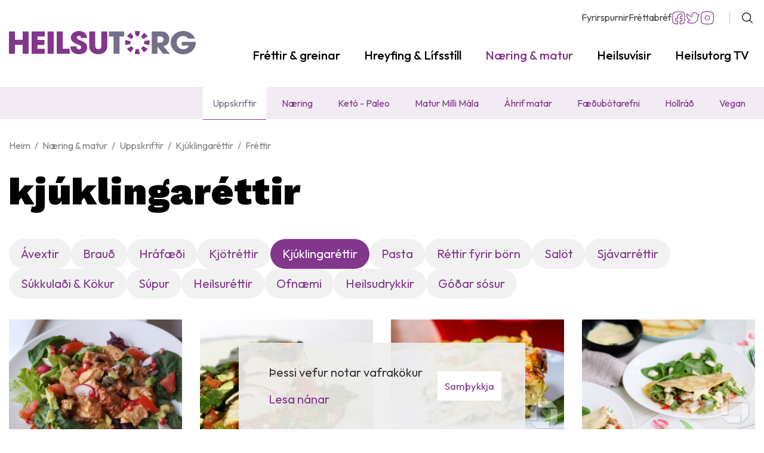

--- FILE ---
content_type: text/html; charset=UTF-8
request_url: https://www.heilsutorg.is/is/naering-matur/uppskriftir/kjuklingarettir
body_size: 8690
content:
<!DOCTYPE html>
<!--
		Stefna ehf. - Moya Vefumsjónarkerfi
		- - - - - - - - - - - - - - - - - -
		http://www.moya.is
		Moya - útgáfa 1.16.2		- - - - - - - - - - - - - - - - - -
-->
<html xmlns="http://www.w3.org/1999/xhtml" lang="is">
<head>
	<meta http-equiv="X-UA-Compatible" content="IE=edge">
	<meta name="viewport" content="width=device-width, initial-scale=1.0">
		<meta name="keywords" content="Valgerður,vivus,kjúklingur,einfaldurkjúklingaréttur,kvöldmaturKjúklingur,paprika,parikusalsa,íslenskirtómatar,rósmarín,pipar,salt,grillað,hollt,gottlasagn" >
	<meta name="description" content="Einfaldur og fljótlegur kjúklingur frá Valgerði hjá Vivus Kjúklingur með paprikusalsa Kjúklinga lasagna með pestó – dásamlegur réttur Kjúklinga crepes með " >
	<meta charset="UTF-8">
	<meta name="author" content="Heilsutorg.is" >
	<meta name="generator" content="Moya 1.16.2" >
		<meta property="og:title" content="Kj&uacute;klingar&eacute;ttir">
	<meta property="og:url" content="https://www.heilsutorg.is/is/naering-matur/uppskriftir/kjuklingarettir">
	<meta property="og:site_name" content="Heilsutorg : mi&eth;ja heilsu &amp; l&iacute;fsst&iacute;ls">
	<meta property="og:locale" content="is_IS">
	<meta property="og:description" content="Einfaldur og flj&oacute;tlegur kj&uacute;klingur fr&aacute; Valger&eth;i hj&aacute; Vivus Kj&uacute;klingur me&eth; paprikusalsa Kj&uacute;klinga lasagna me&eth; pest&oacute; &ndash; d&aacute;samlegur r&eacute;ttur Kj&uacute;klinga crepes me&eth; ">
	<meta property="og:type" content="article">

		<title>Kjúklingaréttir | Heilsutorg : miðja heilsu &amp; lífsstíls</title>
		<!-- Google Tag Manager -->
	<script>(function(w,d,s,l,i){w[l]=w[l]||[];w[l].push({'gtm.start':
	new Date().getTime(),event:'gtm.js'});var f=d.getElementsByTagName(s)[0],
	j=d.createElement(s),dl=l!='dataLayer'?'&l='+l:'';j.async=true;j.src=
	'https://www.googletagmanager.com/gtm.js?id='+i+dl;f.parentNode.insertBefore(j,f);
	})(window,document,'script','dataLayer','GTM-KV738X3');</script>
	<!-- End Google Tag Manager -->
	<link rel="preconnect" href="https://fonts.googleapis.com">
	<link rel="preconnect" href="https://fonts.gstatic.com" crossorigin>
	<link
		href="https://fonts.googleapis.com/css2?family=Outfit:wght@300;400;500;600;700&family=Work+Sans:wght@900&display=swap"
		rel="stylesheet">
		<link href="/static/themes/main/theme.css?v=001ce86fb6" rel="stylesheet" media="all" type="text/css"/>

	<link rel="apple-touch-icon" sizes="180x180" href="/static/themes/main/favicon/apple-touch-icon.png?v=2fe3ddd792">
	<link rel="icon" type="image/png" sizes="32x32" href="/static/themes/main/favicon/favicon-32x32.png?v=41a8c6527c">
	<link rel="icon" type="image/png" sizes="16x16" href="/static/themes/main/favicon/favicon-16x16.png?v=428e96fbb2">
	<link rel="manifest" href="/static/themes/main/favicon/site.webmanifest">
	<link rel="mask-icon" href="/static/themes/main/favicon/safari-pinned-tab.svg?v=82d6595fb1" color="#5bbad5">
	<link rel="shortcut icon" href="/static/themes/main/favicon/favicon.ico?v=b3170b6057">
	<meta name="msapplication-TileColor" content="#ffffff">
	<meta name="msapplication-config" content="/static/themes/main/favicon/browserconfig.xml">
	<meta name="theme-color" content="#ffffff">
		<link href="/is/feed" rel="alternate" type="application/rss+xml" title="RSS - Fréttir" >
	<link href="/is/feed/13" rel="alternate" type="application/rss+xml" title="RSS - Kjúklingaréttir" >
	<link href="/favicon.ico" rel="icon" type="image/x-icon" >
	<link href="/favicon.ico" rel="shortcut icon" type="image/x-icon" >
	<link href="/_moya/less/cookie-consent.css?v=1764945529" media="screen" rel="stylesheet" type="text/css" >
		
</head>
<body class="submenu news hideright" data-static-version="1764945529">
<!-- Google Tag Manager (noscript) -->
	<noscript><iframe src="https://www.googletagmanager.com/ns.html?id=GTM-KV738X3"
	height="0" width="0" style="display:none;visibility:hidden"></iframe></noscript>
	<!-- End Google Tag Manager (noscript) -->
<div id="page">
	<header>
		<a href="#contentContainer" id="skipToMain" class="sr-only sr-only-focusable">
			Fara í efni		</a>

		        <div class="headerWrap">
            <div class="contentWrap">
                <div class="logo">
                    <a href="/is">
                        <img src="/static/themes/main/images/logo.svg?v=9f3b508355" alt="Heilsutorg : miðja heilsu & lífsstíls">
                    </a>
                </div>
                <button id="mainmenuToggle"
                        aria-label="Opna/loka valmynd"
                        aria-haspopup="true"
                        aria-controls="mainmenu">
                    <span class="first"></span>
                    <span class="middle"></span>
                    <span class="last"></span>
                </button>
                <nav id="mainmenu"
                     aria-label="Valmynd"
                     data-qn="true"
                     data-moya-component="ext.mobilemenu">
					<ul class="menu mmLevel1 " id="mmm-5"><li class="ele-frettir-greinar footer si level1 children first ord-1"><a href="/is/frettir-greinar"><span>Fr&eacute;ttir &amp; greinar</span></a><ul class="menu mmLevel2 " id="mmm-12"><li class="ele-frettir si level2 first ord-1"><a href="/is/frettir-greinar/frettir"><span>Fr&eacute;ttir</span></a></li><li class="ele-greinar si level2 ord-2"><a href="/is/frettir-greinar/greinar"><span>Greinar</span></a></li><li class="ele-dr-hannibal si level2 ord-3"><a href="/is/frettir-greinar/dr-hannibal"><span>Dr. Hannibal</span></a></li><li class="ele-vidtalid si level2 last ord-4"><a href="/is/frettir-greinar/vidtalid"><span>Vi&eth;tali&eth;</span></a></li></ul></li><li class="ele-hreyfing-lifsstill footer si level1 children ord-2"><a href="/is/hreyfing-lifsstill"><span>Hreyfing &amp; L&iacute;fsst&iacute;ll</span></a><ul class="menu mmLevel2 " id="mmm-13"><li class="ele-lifsstill si level2 first ord-1"><a href="/is/hreyfing-lifsstill/lifsstill"><span>L&iacute;fsst&iacute;ll</span></a></li><li class="ele-hreyfing si level2 ord-2"><a href="/is/hreyfing-lifsstill/hreyfing"><span>Hreyfing</span></a></li><li class="ele-yoga-og-hugleidsla si level2 ord-3"><a href="/is/hreyfing-lifsstill/yoga-og-hugleidsla"><span>Yoga og huglei&eth;sla</span></a></li><li class="ele-hlauparinn si level2 ord-4"><a href="/is/hreyfing-lifsstill/hlauparinn"><span>Hlauparinn</span></a></li><li class="ele-framfarir si level2 ord-5"><a href="/is/hreyfing-lifsstill/framfarir"><span>Framfarir</span></a></li><li class="ele-heima-er-best si level2 ord-6"><a href="/is/hreyfing-lifsstill/heima-er-best"><span>Heima er best</span></a></li><li class="ele-fegurd si level2 ord-7"><a href="/is/hreyfing-lifsstill/fegurd"><span>Fegur&eth;</span></a></li><li class="ele-fjolskyldan si level2 ord-8"><a href="/is/hreyfing-lifsstill/fjolskyldan"><span>Fj&ouml;lskyldan</span></a></li><li class="ele-lifsstill-solveigar si level2 last ord-9"><a href="/is/hreyfing-lifsstill/lifsstill-solveigar"><span>L&iacute;fst&iacute;ll S&oacute;lveigar</span></a></li></ul></li><li class="ele-naering-matur si level1 selectedLevel1 children ord-3"><a href="/is/naering-matur"><span>N&aelig;ring &amp; matur</span></a><ul class="menu mmLevel2 " id="mmm-14"><li class="ele-uppskriftir si level2 selectedLevel2 children first ord-1"><a href="/is/naering-matur/uppskriftir"><span>Uppskriftir</span></a><ul class="menu mmLevel3 " id="mmm-98"><li class="ele-avextir si level3 first ord-1"><a href="/is/naering-matur/uppskriftir/avextir"><span>&Aacute;vextir</span></a></li><li class="ele-braud si level3 ord-2"><a href="/is/naering-matur/uppskriftir/braud"><span>Brau&eth;</span></a></li><li class="ele-hrafaedi si level3 ord-3"><a href="/is/naering-matur/uppskriftir/hrafaedi"><span>Hr&aacute;f&aelig;&eth;i</span></a></li><li class="ele-kjotrettir si level3 ord-4"><a href="/is/naering-matur/uppskriftir/kjotrettir"><span>Kj&ouml;tr&eacute;ttir</span></a></li><li class="ele-kjuklingarettir si level3 selectedLevel3 active ord-5"><a href="/is/naering-matur/uppskriftir/kjuklingarettir"><span>Kj&uacute;klingar&eacute;ttir</span></a></li><li class="ele-pasta si level3 ord-6"><a href="/is/naering-matur/uppskriftir/pasta"><span>Pasta</span></a></li><li class="ele-rettir-fyrir-bornin si level3 ord-7"><a href="/is/naering-matur/uppskriftir/rettir-fyrir-bornin"><span>R&eacute;ttir fyrir b&ouml;rn</span></a></li><li class="ele-salot si level3 ord-8"><a href="/is/naering-matur/uppskriftir/salot"><span>Sal&ouml;t</span></a></li><li class="ele-sjavarrettir si level3 ord-9"><a href="/is/naering-matur/uppskriftir/sjavarrettir"><span>Sj&aacute;varr&eacute;ttir</span></a></li><li class="ele-sukkuladi-kokur si level3 ord-10"><a href="/is/naering-matur/uppskriftir/sukkuladi-kokur"><span>S&uacute;kkula&eth;i &amp; K&ouml;kur</span></a></li><li class="ele-supur si level3 ord-11"><a href="/is/naering-matur/uppskriftir/supur"><span>S&uacute;pur</span></a></li><li class="ele-heilsurettir si level3 ord-12"><a href="/is/naering-matur/uppskriftir/heilsurettir"><span>Heilsur&eacute;ttir</span></a></li><li class="ele-ofnaemi si level3 ord-13"><a href="/is/naering-matur/uppskriftir/ofnaemi"><span>Ofn&aelig;mi</span></a></li><li class="ele-heilsudrykkir si level3 ord-14"><a href="/is/naering-matur/uppskriftir/heilsudrykkir"><span>Heilsudrykkir</span></a></li><li class="ele-godar-sosur si level3 last ord-15"><a href="/is/naering-matur/uppskriftir/godar-sosur"><span>G&oacute;&eth;ar s&oacute;sur</span></a></li></ul></li><li class="ele-naering si level2 ord-2"><a href="/is/naering-matur/naering"><span>N&aelig;ring</span></a></li><li class="ele-keto-paleo si level2 ord-3"><a href="/is/naering-matur/keto-paleo"><span>Ket&oacute; - Paleo</span></a></li><li class="ele-matur-milli-mala si level2 ord-4"><a href="/is/naering-matur/matur-milli-mala"><span>Matur Milli M&aacute;la</span></a></li><li class="ele-ahrif-matar si level2 ord-5"><a href="/is/naering-matur/ahrif-matar"><span>&Aacute;hrif matar</span></a></li><li class="ele-faedurbotarefni si level2 ord-6"><a href="/is/naering-matur/faedurbotarefni"><span>F&aelig;&eth;ub&oacute;tarefni</span></a></li><li class="ele-hollrad si level2 ord-7"><a href="/is/naering-matur/hollrad"><span>Hollr&aacute;&eth;</span></a></li><li class="ele-vegan si level2 last ord-8"><a href="/is/naering-matur/vegan"><span>Vegan</span></a></li></ul></li><li class="ele-heilsa-a-o si level1 children ord-4"><a href="/is/heilsa-a-o"><span>Heilsuv&iacute;sir</span></a><ul class="menu mmLevel2 " id="mmm-16"><li class="ele-sjukrathjalfun-nudd si level2 first ord-1"><a href="/is/heilsa-a-o/sjukrathjalfun-nudd"><span>Sj&uacute;kra&thorn;j&aacute;lfun &amp; nudd</span></a></li><li class="ele-astmi-ofnaemi si level2 ord-2"><a href="/is/heilsa-a-o/astmi-ofnaemi"><span>Astmi &amp; Ofn&aelig;mi</span></a></li><li class="ele-beinvernd si level2 ord-3"><a href="/is/heilsa-a-o/beinvernd"><span>Beinheilsa</span></a></li><li class="ele-gigtsjukdomar si level2 ord-4"><a href="/is/heilsa-a-o/gigtsjukdomar"><span>Gigtsj&uacute;kd&oacute;mar</span></a></li><li class="ele-fiknsjukdomar si level2 ord-5"><a href="/is/heilsa-a-o/fiknsjukdomar"><span>F&iacute;knsj&uacute;kd&oacute;mar</span></a></li><li class="ele-sykursyki si level2 ord-6"><a href="/is/heilsa-a-o/sykursyki"><span>Sykurs&yacute;ki</span></a></li><li class="ele-sjondepra si level2 ord-7"><a href="/is/heilsa-a-o/sjondepra"><span>Sj&oacute;ndepra</span></a></li><li class="ele-i-fokus-adhd si level2 ord-8"><a href="/is/heilsa-a-o/i-fokus-adhd"><span>&Iacute; f&oacute;kus &amp; ADHD</span></a></li><li class="ele-kynlif-a-mannamali si level2 ord-9"><a href="/is/heilsa-a-o/kynlif-a-mannamali"><span>Kynl&iacute;f</span></a></li><li class="ele-heilabilun si level2 ord-10"><a href="/is/heilsa-a-o/heilabilun"><span>Heilabilun</span></a></li><li class="ele-salfraedi si level2 last ord-11"><a href="/is/heilsa-a-o/salfraedi"><span>S&aacute;lfr&aelig;&eth;i</span></a></li></ul></li><li class="ele-heilsutorg-tv si level1 children last ord-5"><a href="/is/heilsutorg-tv"><span>Heilsutorg TV</span></a><ul class="menu mmLevel2 " id="mmm-17"><li class="ele-nytt si level2 first ord-1"><a href="/is/heilsutorg-tv/nytt"><span>N&yacute;tt</span></a></li><li class="ele-hreyfing si level2 ord-2"><a href="/is/heilsutorg-tv/hreyfing"><span>Heilsur&aelig;kt</span></a></li><li class="ele-lifsstill si level2 ord-3"><a href="/is/heilsutorg-tv/lifsstill"><span>L&iacute;fsst&iacute;ll</span></a></li><li class="ele-naering si level2 ord-4"><a href="/is/heilsutorg-tv/naering"><span>N&aelig;ring</span></a></li><li class="ele-matur si level2 ord-5"><a href="/is/heilsutorg-tv/matur"><span>Matur</span></a></li><li class="ele-heilsa si level2 last ord-6"><a href="/is/heilsutorg-tv/heilsa"><span>Heilsa</span></a></li></ul></li></ul>                </nav>
                <div id="qn">
					<ul class="menu mmLevel1 " id="qn-5"><li class="ele-fyrirspurnir qn si level1 first ord-1"><a href="/is/fyrirspurnir"><span>Fyrirspurnir</span></a></li><li class="ele-frettabref qn si level1 last ord-2"><a href="/is/frettabref"><span>Fr&eacute;ttabr&eacute;f</span></a></li></ul>                    <div class="qn__social">
                        <a href="https://www.facebook.com/heilsutorg" class="qn__facebook" title="Facebook" target="_blank">Facebook</a>
                        <a href="https://twitter.com/heilsutorg" class="qn__twitter" title="Twitter" target="_blank">Twitter</a>
                        <a href="https://www.instagram.com/heilsutorg.is/" class="qn__instagram" title="Instagram">Instagram</a>
                    </div>
                </div>
                <button id="searchToggle" aria-label="Opna leit"
                        aria-haspopup="true" aria-controls="searchForm">
                </button>

        </div>
			
<div id="mainmenu2" class="box">
	<div class="boxTitle"><h3>Næring & matur</h3></div>
        <div class="boxText">
		<ul class="menu mmLevel2 " id="mm2-14"><li class="ele-uppskriftir si level2 selectedLevel2 children first ord-1"><a href="/is/naering-matur/uppskriftir"><span>Uppskriftir</span></a><ul class="menu mmLevel3 " id="mm2-98"><li class="ele-avextir si level3 first ord-1"><a href="/is/naering-matur/uppskriftir/avextir"><span>&Aacute;vextir</span></a></li><li class="ele-braud si level3 ord-2"><a href="/is/naering-matur/uppskriftir/braud"><span>Brau&eth;</span></a></li><li class="ele-hrafaedi si level3 ord-3"><a href="/is/naering-matur/uppskriftir/hrafaedi"><span>Hr&aacute;f&aelig;&eth;i</span></a></li><li class="ele-kjotrettir si level3 ord-4"><a href="/is/naering-matur/uppskriftir/kjotrettir"><span>Kj&ouml;tr&eacute;ttir</span></a></li><li class="ele-kjuklingarettir si level3 selectedLevel3 active ord-5"><a href="/is/naering-matur/uppskriftir/kjuklingarettir"><span>Kj&uacute;klingar&eacute;ttir</span></a></li><li class="ele-pasta si level3 ord-6"><a href="/is/naering-matur/uppskriftir/pasta"><span>Pasta</span></a></li><li class="ele-rettir-fyrir-bornin si level3 ord-7"><a href="/is/naering-matur/uppskriftir/rettir-fyrir-bornin"><span>R&eacute;ttir fyrir b&ouml;rn</span></a></li><li class="ele-salot si level3 ord-8"><a href="/is/naering-matur/uppskriftir/salot"><span>Sal&ouml;t</span></a></li><li class="ele-sjavarrettir si level3 ord-9"><a href="/is/naering-matur/uppskriftir/sjavarrettir"><span>Sj&aacute;varr&eacute;ttir</span></a></li><li class="ele-sukkuladi-kokur si level3 ord-10"><a href="/is/naering-matur/uppskriftir/sukkuladi-kokur"><span>S&uacute;kkula&eth;i &amp; K&ouml;kur</span></a></li><li class="ele-supur si level3 ord-11"><a href="/is/naering-matur/uppskriftir/supur"><span>S&uacute;pur</span></a></li><li class="ele-heilsurettir si level3 ord-12"><a href="/is/naering-matur/uppskriftir/heilsurettir"><span>Heilsur&eacute;ttir</span></a></li><li class="ele-ofnaemi si level3 ord-13"><a href="/is/naering-matur/uppskriftir/ofnaemi"><span>Ofn&aelig;mi</span></a></li><li class="ele-heilsudrykkir si level3 ord-14"><a href="/is/naering-matur/uppskriftir/heilsudrykkir"><span>Heilsudrykkir</span></a></li><li class="ele-godar-sosur si level3 last ord-15"><a href="/is/naering-matur/uppskriftir/godar-sosur"><span>G&oacute;&eth;ar s&oacute;sur</span></a></li></ul></li><li class="ele-naering si level2 ord-2"><a href="/is/naering-matur/naering"><span>N&aelig;ring</span></a></li><li class="ele-keto-paleo si level2 ord-3"><a href="/is/naering-matur/keto-paleo"><span>Ket&oacute; - Paleo</span></a></li><li class="ele-matur-milli-mala si level2 ord-4"><a href="/is/naering-matur/matur-milli-mala"><span>Matur Milli M&aacute;la</span></a></li><li class="ele-ahrif-matar si level2 ord-5"><a href="/is/naering-matur/ahrif-matar"><span>&Aacute;hrif matar</span></a></li><li class="ele-faedurbotarefni si level2 ord-6"><a href="/is/naering-matur/faedurbotarefni"><span>F&aelig;&eth;ub&oacute;tarefni</span></a></li><li class="ele-hollrad si level2 ord-7"><a href="/is/naering-matur/hollrad"><span>Hollr&aacute;&eth;</span></a></li><li class="ele-vegan si level2 last ord-8"><a href="/is/naering-matur/vegan"><span>Vegan</span></a></li></ul>
	</div>
</div>			<div id="searchBox" role="search" class="toggle width">
				<form id="searchForm" name="searchForm" method="get" action="/is/moya/search/index/search">
<div id="elm_q" class="elm_text elm"><label for="q" class="noscreen optional">Leita</label>

<span class="lmnt"><input type="text" name="q" id="q" value="" placeholder="Leita..." class="text searchQ"></span></div>
<div id="elm_submit" class="elm_submit elm">
<input type="submit" id="searchSubmit" value="Leita"></div></form>			</div>
		</div>

	</header>

			<nav id="breadcrumbsWrap" aria-label="Brauðmolar">
			<div class="contentWrap">
				
<div id="breadcrumbs" class="box">
	
        <div class="boxText">
		<a href="/is" class="first">Heim</a><span class="sep"> / </span><a href="/is/naering-matur">Næring & matur</a><span class="sep"> / </span><a href="/is/naering-matur/uppskriftir">Uppskriftir</a><span class="sep"> / </span><a href="/is/naering-matur/uppskriftir/kjuklingarettir">Kjúklingaréttir</a><span class="sep"> / </span><a href="/is/frettir" class="last">Fréttir</a>
	</div>
</div>			</div>
		</nav>
		<div id="contentContainer" tabindex="-1">
								<div class="mainContainer contentWrap">
			<main class="main">
				<div class="boxTitle"><h1>Kjúklingaréttir</h1></div>				<nav class="subnav"><ul class="menu mmLevel3 " id="mmm-98"><li class="ele-avextir si level3 first ord-1"><a href="/is/naering-matur/uppskriftir/avextir"><span>&Aacute;vextir</span></a></li><li class="ele-braud si level3 ord-2"><a href="/is/naering-matur/uppskriftir/braud"><span>Brau&eth;</span></a></li><li class="ele-hrafaedi si level3 ord-3"><a href="/is/naering-matur/uppskriftir/hrafaedi"><span>Hr&aacute;f&aelig;&eth;i</span></a></li><li class="ele-kjotrettir si level3 ord-4"><a href="/is/naering-matur/uppskriftir/kjotrettir"><span>Kj&ouml;tr&eacute;ttir</span></a></li><li class="ele-kjuklingarettir si level3 selectedLevel3 active ord-5"><a href="/is/naering-matur/uppskriftir/kjuklingarettir"><span>Kj&uacute;klingar&eacute;ttir</span></a></li><li class="ele-pasta si level3 ord-6"><a href="/is/naering-matur/uppskriftir/pasta"><span>Pasta</span></a></li><li class="ele-rettir-fyrir-bornin si level3 ord-7"><a href="/is/naering-matur/uppskriftir/rettir-fyrir-bornin"><span>R&eacute;ttir fyrir b&ouml;rn</span></a></li><li class="ele-salot si level3 ord-8"><a href="/is/naering-matur/uppskriftir/salot"><span>Sal&ouml;t</span></a></li><li class="ele-sjavarrettir si level3 ord-9"><a href="/is/naering-matur/uppskriftir/sjavarrettir"><span>Sj&aacute;varr&eacute;ttir</span></a></li><li class="ele-sukkuladi-kokur si level3 ord-10"><a href="/is/naering-matur/uppskriftir/sukkuladi-kokur"><span>S&uacute;kkula&eth;i &amp; K&ouml;kur</span></a></li><li class="ele-supur si level3 ord-11"><a href="/is/naering-matur/uppskriftir/supur"><span>S&uacute;pur</span></a></li><li class="ele-heilsurettir si level3 ord-12"><a href="/is/naering-matur/uppskriftir/heilsurettir"><span>Heilsur&eacute;ttir</span></a></li><li class="ele-ofnaemi si level3 ord-13"><a href="/is/naering-matur/uppskriftir/ofnaemi"><span>Ofn&aelig;mi</span></a></li><li class="ele-heilsudrykkir si level3 ord-14"><a href="/is/naering-matur/uppskriftir/heilsudrykkir"><span>Heilsudrykkir</span></a></li><li class="ele-godar-sosur si level3 last ord-15"><a href="/is/naering-matur/uppskriftir/godar-sosur"><span>G&oacute;&eth;ar s&oacute;sur</span></a></li></ul></nav>
				
<div id="news" class="box">
	
        <div class="boxText">
		<div class="news__box horizontal">
	<div class="news__list overview">
			<div class="news__single" style="order:1">
		<div class="image">
		<img alt="Einfaldur og fljótlegur kjúklingur frá Valgerði hjá Vivus" width="624" height="624" src="/static/news/20210929_184801.jpg" />
	</div>
		<h2 class="title">
		<a href="/is/naering-matur/uppskriftir/kjuklingarettir/einfaldur-og-fljotlegur-kjuklingur-fra-valgerdi-hja-vivus">Einfaldur og fljótlegur kjúklingur frá Valgerði hjá Vivus</a>
	</h2>
	<div class="intro">Hún Valgerður er starfandi sjúkraþjálfari hjá VIVUS og fleiri stofum sem má betur lesa um í viðtalinu við hana hér á síðunni. Við báðum hana um góða u</div>
	</div>
			<div class="news__single" style="order:2">
		<div class="image">
		<img alt="Kjúklingur með paprikusalsa" width="624" height="500" src="/static/news/kjuklingur-med-paprikusalsa.jpg" />
	</div>
		<h2 class="title">
		<a href="/is/naering-matur/uppskriftir/kjuklingarettir/kjuklingur-med-paprikusalsa">Kjúklingur með paprikusalsa</a>
	</h2>
	<div class="intro">Nú ætlum við að skella í einn sumarlegan kjúkling og er að sjálfsögðu bæði hægt að grilla eða steikja kjúklinginn á pönnu. E</div>
	</div>
			<div class="news__single" style="order:3">
		<div class="image">
		<img alt="Kjúklinga lasagna með pestó – dásamlegur réttur" width="624" height="416" src="/static/news/pesto-chicken-lasagna.jpg" />
	</div>
		<h2 class="title">
		<a href="/is/naering-matur/uppskriftir/kjuklingarettir/kjuklinga-lasagna-med-pesto-dasamlegur-rettur">Kjúklinga lasagna með pestó – dásamlegur réttur</a>
	</h2>
	<div class="intro">Frábært lasagna með kjúkling í stað nautahakks.</div>
	</div>
			<div class="news__single" style="order:4">
		<div class="image">
		<img alt="Kjúklinga crepes með sinnepssósu" width="624" height="396" src="/static/news/img_1433-2-770x488.jpg" />
	</div>
		<h2 class="title">
		<a href="/is/naering-matur/uppskriftir/kjuklingarettir/kjuklinga-crepes-med-sinnepssosu">Kjúklinga crepes með sinnepssósu</a>
	</h2>
	<div class="intro">Dásamlega léttur og góður sumarréttur.







Hráefni:
CREPES/PÖNNUKÖKUR
3 dl hveiti
1/2 tsk lyftiduft
1 msk sykur
1/4 tsk salt
1</div>
	</div>
			<div class="news__single" style="order:5">
		<div class="image">
		<img alt="GRILLAÐAR KRYDDLEGNAR KJÚKLINGABRINGUR OG LITRÍKT KÚSKÚS SALAT MEÐ PIKKLUÐUM VORLAUK" width="624" height="468" src="/static/news/img_1458.jpg" />
	</div>
		<h2 class="title">
		<a href="/is/naering-matur/uppskriftir/kjuklingarettir/grilladar-kryddlegnar-kjuklingabringur-og-litrikt-kuskus-salat-med-pikkludum-vorlauk">GRILLAÐAR KRYDDLEGNAR KJÚKLINGABRINGUR OG LITRÍKT KÚSKÚS SALAT MEÐ PIKKLUÐUM VORLAUK</a>
	</h2>
	<div class="intro">Þessi réttur er sannarlega ljúfur og sumarlegur eins og bragðið af grilluðum marineruðum kjúklingabringunum og litríku kúskús salatinu smella saman.</div>
	</div>
			<div class="news__single" style="order:6">
		<div class="image">
		<img alt="STERK OG KLÍSTRUÐ CHILLI KJÚKLINGALÆRI Á GRILLIÐ" width="624" height="468" src="/static/news/min_img_7172.jpg" />
	</div>
		<h2 class="title">
		<a href="/is/naering-matur/uppskriftir/kjuklingarettir/sterk-og-klistrud-chilli-kjuklingalaeri-a-grillid">STERK OG KLÍSTRUÐ CHILLI KJÚKLINGALÆRI Á GRILLIÐ</a>
	</h2>
	<div class="intro">Þessi ógurlega fljótlega og ljúffenga uppskrift slær beint í mark þegar grillið er dregið fram.
Uppskriftina má jafnt nota á læri, leggi, bringur eða</div>
	</div>
			<div class="news__single" style="order:7">
		<div class="image">
		<img alt="Caj P kjúklingaspjót - geggjað á grillið" width="624" height="417" src="/static/news/caj_p_kjuklingaspjot2-large.jpg" />
	</div>
		<h2 class="title">
		<a href="/is/naering-matur/uppskriftir/kjuklingarettir/caj-p-kjuklingaspjot-geggjad-a-grillid">Caj P kjúklingaspjót - geggjað á grillið</a>
	</h2>
	<div class="intro">Bragðmikil kjúklingaspjót á grillið.







Hráefni
1 poki Rose Poultry úrbeinuð kjúklingalæri
1 dl Caj P original grillolía
Grænmeti</div>
	</div>
			<div class="news__single" style="order:8">
		<div class="image">
		<img alt="Kjúklingarétturinn ótrúlegi" width="624" height="420" src="/static/news/ger.jpg" />
	</div>
		<h2 class="title">
		<a href="/is/naering-matur/uppskriftir/kjuklingarettir/kjuklingaretturinn-otrulegi">Kjúklingarétturinn ótrúlegi</a>
	</h2>
	<div class="intro">Geggjaður kjúklingaréttur á núll einni!</div>
	</div>
			<div class="news__single" style="order:9">
		<div class="image">
		<img alt="Lúxus biti í skyndi - frá Eldhúsperlum" width="624" height="468" src="/static/news/img_0677.jpg" />
	</div>
		<h2 class="title">
		<a href="/is/naering-matur/uppskriftir/kjuklingarettir/luxus-biti-i-skyndi-fra-eldhusperlum">Lúxus biti í skyndi - frá Eldhúsperlum</a>
	</h2>
	<div class="intro">Dásamlegur kvöldverður.</div>
	</div>
			<div class="news__single" style="order:10">
		<div class="image">
		<img alt="Piccata Kjúklingur frá Eldhúsperlum" width="624" height="468" src="/static/news/min_img_4983.jpg" />
	</div>
		<h2 class="title">
		<a href="/is/naering-matur/uppskriftir/kjuklingarettir/piccata-kjuklingur-fra-eldhusperlum">Piccata Kjúklingur frá Eldhúsperlum</a>
	</h2>
	<div class="intro">Rétturinn er alveg einstaklega góður, þar sem kapers og sítrónubragðið er sannarlega áberandi.
Það er kjörið að bera piccata kjúklinginn fram með góð</div>
	</div>
			<div class="news__single" style="order:11">
		<div class="image">
		<img alt="DÁSAMLEGUR kjúklingur eldaður að sið miðjarðarhafsins og borinn fram með Orzo salati" width="624" height="624" src="/static/news/4589996.jpg" />
	</div>
		<h2 class="title">
		<a href="/is/naering-matur/uppskriftir/kjuklingarettir/dasamlegur-kjuklingur-eldadur-ad-sid-midjardarhafsins-og-borinn-fram-med-orzo-salati">DÁSAMLEGUR kjúklingur eldaður að sið miðjarðarhafsins og borinn fram með Orzo salati</a>
	</h2>
	<div class="intro">Alveg dásamlegur kjúklingaréttur sem er svo tilvalið að elda um helgina.</div>
	</div>
			<div class="news__single" style="order:12">
		<div class="image">
		<img alt="Engifer og tómatkjúklingur" width="624" height="374" src="/static/news/rikka_30.08.13.jpg" />
	</div>
		<h2 class="title">
		<a href="/is/naering-matur/uppskriftir/kjuklingarettir/engifer-og-tomatkjuklingur-ad-haetti-rikku">Engifer og tómatkjúklingur að hætti Rikku</a>
	</h2>
	<div class="intro">Þurristið möndlurnar á meðalheitri pönnu og setjið til hliðar. Steikið kjúklingalundirnar og bætið engifer og hvítlauk saman við. Steikið í 2-3 mínútur. Hellið þá sojasósunni, hunanginu og tómatþykkninu saman við, hrærið og steikið áfram í 2-3 mínútur. Hellið vatninu saman við og látið malla í 10 mínútur. Kryddið með salti og pipar og stráið möndluflögum yfir. Berið kjúklinginn fram með hýðishrísgrjónum og gufusoðnu brokkolí.</div>
	</div>
			<div class="news__single" style="order:13">
		<div class="image">
		<img alt="Létt kjúklingasalat - tilvalið í hádeginu" width="624" height="417" src="/static/news/lett-kjuklingasalat.jpg" />
	</div>
		<h2 class="title">
		<a href="/is/naering-matur/uppskriftir/kjuklingarettir/lett-kjuklingasalat2">Létt kjúklingasalat - tilvalið í hádeginu</a>
	</h2>
	<div class="intro">Uppskrift af léttu kjúklingasalati</div>
	</div>
			<div class="news__single" style="order:14">
		<div class="image">
		<img alt="Fylltarkjúklingabringur" width="624" height="468" src="/static/news/stuffed-chicken.jpg" />
	</div>
		<h2 class="title">
		<a href="/is/naering-matur/uppskriftir/kjuklingarettir/fylltar-kjuklingabringur-med-fetaosti-olifum-og-thurrkudum-eplum">Fylltar kjúklingabringur með fetaosti ,ólífum og þurrkuðum eplum</a>
	</h2>
	<div class="intro">það er hægt að nota þessa aðferð til að fylla kjúklingabringur með nánast hverju sem og beikonið gefur skemmtilegan reykkeim</div>
	</div>
			<div class="news__single" style="order:15">
		<div class="image">
		<img alt="Smalapæja með kjúklingi" width="624" height="624" src="/static/news/i285134164408789537._szw1280h1280_.jpg" />
	</div>
		<h2 class="title">
		<a href="/is/naering-matur/uppskriftir/kjuklingarettir/smalapaeja-med-kjuklingi">Smalapæja með kjúklingi</a>
	</h2>
	<div class="intro">Þessi ljúffenga smalapæja stóð sko sannarlega undir væntingum í tilraunaeldhúsinu.</div>
	</div>
			<div class="news__single" style="order:16">
		<div class="image">
		<img alt="Heilsteiktur kjúklingur í bjórsoði með 20 hvítlauksrifjum frá Eldhúsperlum" width="624" height="477" src="/static/news/min_img_4667.jpg" />
	</div>
		<h2 class="title">
		<a href="/is/naering-matur/uppskriftir/kjuklingarettir/heilsteiktur-kjuklingur-i-bjorsodi-med-20-hvitlauksrifjum-fra-eldhusperlum">Heilsteiktur kjúklingur í bjórsoði með 20 hvítlauksrifjum frá Eldhúsperlum</a>
	</h2>
	<div class="intro">Heilsteiktur kjúklingur hittir alltaf í mark.</div>
	</div>
			<div class="news__single" style="order:17">
		<div class="image">
		<img alt="Rosalega flottur og þægilegur réttur." width="624" height="410" src="/static/news/tesco-lem-chicken-indian-spiced-kebab-h-7e61416b-39a3-45ad-bb9f-6d3dad27d4ce-0-472x310.jpg" />
	</div>
		<h2 class="title">
		<a href="/is/naering-matur/uppskriftir/kjuklingarettir/kjuklingakebab">Kjúklingakebab</a>
	</h2>
	<div class="intro">Einstaklega gott.</div>
	</div>
			<div class="news__single" style="order:18">
		<div class="image">
		<img alt="Timían kjúklingur með stökku beikoni og sveppum frá Eldhúsperlum" width="624" height="468" src="/static/news/min_img_2236.jpg" />
	</div>
		<h2 class="title">
		<a href="/is/naering-matur/uppskriftir/kjuklingarettir/timian-kjuklingur-med-stokku-beikoni-og-sveppum-fra-eldhusperlum">Timían kjúklingur með stökku beikoni og sveppum frá Eldhúsperlum</a>
	</h2>
	<div class="intro">Dásamleg uppskrift fyrir helgina.</div>
	</div>
			<div class="news__single" style="order:19">
		<div class="image">
		<img alt="Kjúklingaspjót með appelsínum" width="624" height="416" src="/static/news/chicken-sticks-1.jpg" />
	</div>
		<h2 class="title">
		<a href="/is/naering-matur/uppskriftir/kjuklingarettir/kjuklingaspjot-med-appelsinum">Kjúklingaspjót með appelsínum</a>
	</h2>
	<div class="intro">Mér finnst alltaf svolítið skemmtilegt að gera grillspjót og setja á þau allt sem hugurinn girnist – gefur okkur svo mikla möguleika á því að grilla allar tegundir af hollu og góðu grænmeti. Þessi spjót eru í miklu uppáhaldi hjá fjölskyldunni en það sem gerir það að verkum að kjúklingurinn verður sérstaklega mjúkur, er að hann er látinn marinerast vel í bæði ólífuolíu og sýrunni af appelsínunni.</div>
	</div>
			<div class="news__single" style="order:20">
		<div class="image">
		<img alt="Þú verður að prófa þennan frá Lólý.is" width="624" height="416" src="/static/news/hamborgarimexico1-1.jpg" />
	</div>
		<h2 class="title">
		<a href="/is/naering-matur/uppskriftir/kjuklingarettir/mexikoskur-kjuklingaborgari-ad-haetti-loly">Mexikóskur kjúklingaborgari að hætti Lólý</a>
	</h2>
	<div class="intro">Það er alveg geggjað að elda þennan fyrir familíuna og bera fram Guacomole með sem ég póstaði síðast. Hann er voða einfaldur en algjörlega geggjaður og það er náttúrulega ómissandi að hafa Guacomole með svona borgara, sérstaklega heimagerða. Hvet ykkur til að kíkja á þennan og prófa!!!</div>
	</div>
			<div class="news__single" style="order:21">
		<div class="image">
		<img alt="Mangó-Tangó kjúklingur frá Birnumolum" width="624" height="832" src="/static/news/i285134164402669696._szw1280h1280_.jpg" />
	</div>
		<h2 class="title">
		<a href="/is/naering-matur/uppskriftir/kjuklingarettir/mango-tango-kjuklingur-fra-birnumolum">Mangó-Tangó kjúklingur frá Birnumolum</a>
	</h2>
	<div class="intro">Það er vel þekkt staðreynd að mangó og kjúklingur eiga frábæra samleið.</div>
	</div>
			<div class="news__single" style="order:22">
		<div class="image">
		<img alt="Döðlu og gráðaosta kjúklingabringur með villtri sveppasósu" width="624" height="361" src="/static/news/06.12.13_kjulli.jpg" />
	</div>
		<h2 class="title">
		<a href="/is/naering-matur/uppskriftir/kjuklingarettir/kjuklingabringur-dodlu-gradostasosa">Döðlu og gráðaosta kjúklingabringur með villtri sveppasósu</a>
	</h2>
	<div class="intro">Uppskrift af döðlu og gráðaosta kjúklingagringum fyrir 4 að hætti Rikku.</div>
	</div>
			<div class="news__single" style="order:23">
		<div class="image">
		<img alt="Naanbaka með mangókjúkling og spínati frá Eldhúsperlum" width="624" height="624" src="/static/news/1470473837_fors.jpg" />
	</div>
		<h2 class="title">
		<a href="/is/naering-matur/uppskriftir/kjuklingarettir/naanbaka-med-mangokjukling-og-spinati-fra-eldhusperlum">Naanbaka með mangókjúkling og spínati frá Eldhúsperlum</a>
	</h2>
	<div class="intro">Djúsí réttur frá Eldhúsperlum.</div>
	</div>
			<div class="news__single" style="order:24">
		<div class="image">
		<img alt="Enn ein dásemdin frá Lólý.is" width="624" height="416" src="/static/news/mexican-chili-chicken-salat-v2.jpg" />
	</div>
		<h2 class="title">
		<a href="/is/naering-matur/uppskriftir/kjuklingarettir/mexikoskt-kjuklingasalat-med-chilli-ad-haetti-loly">Mexíkóskt kjúklingasalat með chillí að hætti Lólý</a>
	</h2>
	<div class="intro">Við þurfum ekkert að kynna hana Lólý, en hér hendir hún fram dásamlegu Mexíkósku  kjúklingasalati með chilli.</div>
	</div>
		<div class="strevda" id="pn1">
		<ul>
			<li>
													
<a href="/is/moya/adverts/467">
<div class="typetag type1">Auglýsing</div>

<img alt="HREYSTI 1018X360" height="210" width="1018" src="/static/strevda/1759086025-1018-x-360-px.jpg" />

</a>
											</li>

				</ul>
	</div>
	<div class="strevda" id="pn2">
		<ul>
			<li>
																<div class="text"><p><img class="special" src="https://untango.io/vefbordar/regus/regus_is/hhtv/1018x360/" alt="" width="1018" height="360"></p></div>
								</li>

				</ul>
	</div>
	</div>
</div>
		<div class="paginationControl">
		<div class="pagerContent">
							<span class="disabled stepper previous"> <i class="fa fa-angle-left"></i> </span>
															<span class="pagerNumber disabled">1</span>
																					<a class="pagerNumber" href="/is/naering-matur/uppskriftir/kjuklingarettir?page=2">
											<span>2</span>
					</a>
																					<a class="pagerNumber" href="/is/naering-matur/uppskriftir/kjuklingarettir?page=3">
											<span>3</span>
					</a>
																					<a class="pagerNumber" href="/is/naering-matur/uppskriftir/kjuklingarettir?page=4">
											<span>4</span>
					</a>
														<a class="stepper next" href="/is/naering-matur/uppskriftir/kjuklingarettir?page=2" title="Næsta" aria-label="Næsta"> <i class="fa fa-angle-right"></i> </a>
					</div>
	</div>

	</div>
</div>			</main>
					</div>
		
			</div>

</div>
<footer>
	<div class="contentWrap">
		<div id="box_footer_1" class="box box_footer box_ord_1 first"><div class="boxText"><div class="moya__footer layout1"><div class="general">
			<div class="footer-logo">
			<img src="/static/themes/main/images/footerlogo.svg" alt="logo">
		</div>
				<h3>CATY CAPITAL ehf</h3>
		<ul>
					<li>Kennitala. 611103-3360</li>
									<li><a href="mailto:frida@heilsutorg.is">frida@heilsutorg.is</a></li>
			</ul>
</div>
<div class="information">
			<div class="mceTmpl">
<h3>Upplýsingar</h3>
<ul>
<li>&nbsp;Ritstjórn: <a href="mailto:ritstjorn@heilsutorg.is">frida@heilsutorg.is</a></li>
<li>Auglýsingar: Tómas Ragnarz</li>
<li>Auglýsingar: <a href="/is/um-okkur/auglysingar">Verð og umferð</a></li>
</ul>
</div>

	</div>

<div class="menu">
			<ul class="menu mmLevel1 " id="footer-5"><li class="ele-frettir-greinar footer si level1 children first ord-1"><a href="/is/frettir-greinar"><span>Fr&eacute;ttir &amp; greinar</span></a><ul class="menu mmLevel2 hide" id="footer-12"><li class="ele-frettir si level2 first ord-1"><a href="/is/frettir-greinar/frettir"><span>Fr&eacute;ttir</span></a></li><li class="ele-greinar si level2 ord-2"><a href="/is/frettir-greinar/greinar"><span>Greinar</span></a></li><li class="ele-dr-hannibal si level2 ord-3"><a href="/is/frettir-greinar/dr-hannibal"><span>Dr. Hannibal</span></a></li><li class="ele-vidtalid si level2 last ord-4"><a href="/is/frettir-greinar/vidtalid"><span>Vi&eth;tali&eth;</span></a></li></ul></li><li class="ele-hreyfing-lifsstill footer si level1 children last ord-2"><a href="/is/hreyfing-lifsstill"><span>Hreyfing &amp; L&iacute;fsst&iacute;ll</span></a><ul class="menu mmLevel2 hide" id="footer-13"><li class="ele-lifsstill si level2 first ord-1"><a href="/is/hreyfing-lifsstill/lifsstill"><span>L&iacute;fsst&iacute;ll</span></a></li><li class="ele-hreyfing si level2 ord-2"><a href="/is/hreyfing-lifsstill/hreyfing"><span>Hreyfing</span></a></li><li class="ele-yoga-og-hugleidsla si level2 ord-3"><a href="/is/hreyfing-lifsstill/yoga-og-hugleidsla"><span>Yoga og huglei&eth;sla</span></a></li><li class="ele-hlauparinn si level2 ord-4"><a href="/is/hreyfing-lifsstill/hlauparinn"><span>Hlauparinn</span></a></li><li class="ele-framfarir si level2 ord-5"><a href="/is/hreyfing-lifsstill/framfarir"><span>Framfarir</span></a></li><li class="ele-heima-er-best si level2 ord-6"><a href="/is/hreyfing-lifsstill/heima-er-best"><span>Heima er best</span></a></li><li class="ele-fegurd si level2 ord-7"><a href="/is/hreyfing-lifsstill/fegurd"><span>Fegur&eth;</span></a></li><li class="ele-fjolskyldan si level2 ord-8"><a href="/is/hreyfing-lifsstill/fjolskyldan"><span>Fj&ouml;lskyldan</span></a></li><li class="ele-lifsstill-solveigar si level2 last ord-9"><a href="/is/hreyfing-lifsstill/lifsstill-solveigar"><span>L&iacute;fst&iacute;ll S&oacute;lveigar</span></a></li></ul></li></ul>
	</div>

<div class="social">
		<h3>Fylgdu okkur</h3>
			<div class="social-wrap">
			<a class="social facebook" href="https://www.facebook.com/heilsutorg" target="_blank" aria-label="Facebook"></a>
			<span>Facebook</span>
		</div>
			<div class="social-wrap">
			<a class="social instagram" href="https://www.instagram.com/heilsutorg.is/" target="_blank" aria-label="Instagram"></a>
			<span>Instagram</span>
		</div>
			<div class="social-wrap">
			<a class="social twitter" href="https://twitter.com/heilsutorg" target="_blank" aria-label="Twitter"></a>
			<span>Twitter</span>
		</div>
			<div class="social-wrap">
			<a class="social youtube" href="https://www.youtube.com/user/Heilsutorg" target="_blank" aria-label="Youtube"></a>
			<span>Youtube</span>
		</div>
	</div>
</div>
</div>
</div>

	</div>
</footer>

<script src="//ajax.googleapis.com/ajax/libs/jquery/1.11.1/jquery.min.js"></script>
	<script type="text/javascript" src="/_moya/javascripts/dist/bundle.min.js?v=1764945529"></script>
	<script type="text/javascript" src="/_moya/js/cookie-consent.min.js?v=1764945529"></script>
<script src="/static/themes/main/js/site.min.js?v=6b58d98294"></script>

<script type="text/javascript">
<!--//--><![CDATA[//><!--
moya.division = 'is';
moya.lang = 'is';
if (window.moyaCookieConsent) moyaCookieConsent.init({"cookieText":"<p>Þessi vefur notar vafrakökur<\/p>","linkHref":"\/is\/vafrakokustefna","linkText":"Lesa nánar","linkAria":"Lesa nánar um vafrakökur","dismissText":"Samþykkja","dismissAria":"Samþykkja vafrakökur","wrapperLabel":"Vafrakökustefna"});

//--><!]]>
</script>

</body>
</html>


--- FILE ---
content_type: image/svg+xml
request_url: https://www.heilsutorg.is/static/themes/main/images/search.svg
body_size: 126
content:
<svg width="18" height="18" viewBox="0 0 18 18" fill="none" xmlns="http://www.w3.org/2000/svg"><g clip-path="url(#clip0_706_699)" stroke="#000" stroke-width="1.286" stroke-linecap="round" stroke-linejoin="round"><path d="M7.611 14.58a6.969 6.969 0 100-13.937 6.969 6.969 0 000 13.937zm9.746 2.777l-4.821-4.821"/></g><defs><clipPath id="clip0_706_699"><path fill="#fff" d="M0 0h18v18H0z"/></clipPath></defs></svg>

--- FILE ---
content_type: image/svg+xml
request_url: https://www.heilsutorg.is/static/themes/main/images/youtube.svg
body_size: 194
content:
<svg width="26" height="26" viewBox="0 0 26 26" fill="none" xmlns="http://www.w3.org/2000/svg"><g clip-path="url(#clip0_735_2678)"><path d="M19.563 10.34a2.007 2.007 0 00-2.007-2.007H8.444a2.007 2.007 0 00-2.007 2.007v5.32a2.007 2.007 0 002.007 2.006h9.112a2.007 2.007 0 002.006-2.006v-5.32zm-8.021 4.958v-5.052l3.949 2.526-3.95 2.526z" stroke="#82368C" stroke-linecap="round" stroke-linejoin="round"/></g><circle cx="13" cy="13" r="12.5" stroke="#82368C"/><defs><clipPath id="clip0_735_2678"><path fill="#fff" transform="translate(6 6)" d="M0 0h14v14H0z"/></clipPath></defs></svg>

--- FILE ---
content_type: image/svg+xml
request_url: https://www.heilsutorg.is/static/themes/main/images/qn_icon_instagram.svg
body_size: 311
content:
<svg width="24" height="24" viewBox="0 0 24 24" fill="none" xmlns="http://www.w3.org/2000/svg"><g clip-path="url(#clip0_956_2982)" stroke="#82368C" stroke-width="1.2"><path d="M1.917 17.333c.262 2.47 2.25 4.459 4.719 4.732 1.746.193 3.538.356 5.364.356s3.618-.163 5.365-.356c2.468-.274 4.457-2.262 4.719-4.732.184-1.736.337-3.517.337-5.333 0-1.815-.153-3.597-.337-5.333-.262-2.47-2.25-4.458-4.72-4.731-1.746-.194-3.538-.357-5.364-.357s-3.618.163-5.364.357c-2.47.273-4.457 2.261-4.72 4.731C1.733 8.403 1.58 10.185 1.58 12c0 1.816.153 3.597.338 5.333z"/><path d="M12 15.741a3.741 3.741 0 100-7.482 3.741 3.741 0 000 7.482z" stroke-linecap="round" stroke-linejoin="round"/><path d="M17.686 6.227v.751" stroke-linecap="round"/></g><defs><clipPath id="clip0_956_2982"><path fill="#fff" d="M0 0h24v24H0z"/></clipPath></defs></svg>

--- FILE ---
content_type: image/svg+xml
request_url: https://www.heilsutorg.is/static/themes/main/images/qn_icon_fb.svg
body_size: 270
content:
<svg width="24" height="24" viewBox="0 0 24 24" fill="none" xmlns="http://www.w3.org/2000/svg"><path d="M6.59 21.942c-2.37-.264-4.277-2.171-4.53-4.542-.188-1.75-.346-3.547-.346-5.38 0-1.831.158-3.628.346-5.378C2.313 4.27 4.22 2.364 6.59 2.1c1.76-.196 3.568-.365 5.41-.365 1.843 0 3.65.169 5.41.365 2.37.264 4.277 2.17 4.53 4.542.188 1.75.346 3.547.346 5.379 0 1.832-.158 3.629-.346 5.379-.253 2.37-2.16 4.278-4.53 4.542a70.51 70.51 0 01-2.941.275v-5.26h3.291v-4.113h-3.29v-1.646c0-.909.737-1.646 1.645-1.646h1.646V7.084c0-.91-.737-1.646-1.646-1.646h-.823a4.937 4.937 0 00-4.937 4.937v2.469H7.063v4.114h3.291v5.307a60.37 60.37 0 01-3.764-.323z" stroke="#82368C" stroke-width="1.2" stroke-linejoin="round"/></svg>

--- FILE ---
content_type: image/svg+xml
request_url: https://www.heilsutorg.is/static/themes/main/images/qn_icon_twitter.svg
body_size: 197
content:
<svg width="24" height="24" viewBox="0 0 24 24" fill="none" xmlns="http://www.w3.org/2000/svg"><path d="M7.081 16.26a10.723 10.723 0 01-3.808 1.901.79.79 0 00-.52.738.783.783 0 00.52.74C14.208 24.1 21.16 17.201 20.102 9.548l2.184-2.928-3.37-.765c-.436-1.63-1.777-2.58-3.277-2.852-1.5-.272-3.518 0-4.714 1.802-.73 1.1-.959 2.68-.241 4.743 0 0-2.734.692-7.38-3.85a.791.791 0 00-1.342.503 8.632 8.632 0 00.693 5.968 8.704 8.704 0 004.426 4.09z" stroke="#82368C" stroke-width="1.2" stroke-linecap="round" stroke-linejoin="round"/></svg>

--- FILE ---
content_type: image/svg+xml
request_url: https://www.heilsutorg.is/static/themes/main/images/logo.svg?v=9f3b508355
body_size: 18442
content:
<svg width="313" height="39" viewBox="0 0 313 39" fill="none" xmlns="http://www.w3.org/2000/svg"><path d="M219.544.555l-.006-.002c-.005-.001-.008-.001-.011-.003l-.008-.001c-.004 0-.006 0-.008-.002-.002 0-.006 0-.01-.003h-.008l-.009-.003-.009-.001-.006-.001a.03.03 0 01-.011-.003l-.007-.002-.011-.001-.006-.002a.026.026 0 00-.009-.001.014.014 0 00-.008-.003c-.003 0-.007 0-.01-.002h-.008l-.007-.003c-.004-.002-.008-.002-.009-.002a.025.025 0 01-.011-.003h-.006l-.011-.003-.006-.001a.03.03 0 01-.012-.003l-.006-.002-.013-.001h-.003a.046.046 0 00-.018-.003l-.006-.001a.027.027 0 01-.009-.003l-.009-.002-.01-.001c-.001-.002-.005-.002-.007-.002l-.01-.003-.006-.002-.012-.001c-.001-.002-.004 0-.006-.002l-.011-.001-.006-.002c-.004 0-.008-.003-.011-.003l-.006-.001-.01-.003h-.008c-.003 0-.007 0-.009-.002h-.008l-.01-.004h-.006c-.005-.003-.007-.003-.011-.003l-.006-.001a.025.025 0 00-.011-.002l-.007-.001-.01-.002-.007-.003-.011-.002-.005-.001a.053.053 0 01-.017-.003c-.002 0-.003 0-.004-.002l-.014-.001c-.001-.002-.003-.002-.005-.002-.004 0-.008-.003-.011-.001l-.008-.002-.009-.001-.008-.001-.008-.002-.009-.001-.009-.003h-.008l-.008-.003c-.004 0-.006 0-.009-.002l-.009-.001c-.004 0-.006 0-.009-.002-.002-.002-.006-.002-.009-.002l-.008-.001-.008-.002-.01-.001-.007-.003c-.004 0-.005-.002-.01 0l-.008-.002-.009-.001-.009-.003h-.008l-.009-.003-.008-.001-.017-.003h-.003c-.005-.002-.009-.002-.013-.002-.001-.001-.004-.001-.005-.003l-.013-.001c-.001 0-.003 0-.005-.002l-.011-.001h-.006c-.003-.002-.007-.002-.011-.002-.003-.002-.005-.003-.008-.003h-.009l-.008-.003-.009-.002a.018.018 0 00-.007-.001c-.005 0-.007 0-.01-.003-.003 0-.005 0-.008-.002h-.01l-.006-.001c-.003-.002-.008-.002-.01-.003l-.007.001-.011-.002c-.002-.002-.005-.002-.006-.002l-.011-.001-.007-.002-.012-.001s-.004 0-.005-.002a.03.03 0 01-.012-.003h-.005a.083.083 0 00-.018-.003l-.001-.002c-.005.002-.009.002-.016-.001h-.003c-.005-.002-.009 0-.015-.003h-.004c-.001-.002-.006-.002-.011-.002-.003-.001-.005-.001-.006-.003l-.011-.001h-.007a.027.027 0 00-.009-.003h-.009l-.01-.001c-.004 0-.004-.002-.005-.002l-.011-.001-.009-.002-.008-.001-.007-.002-.01-.001h-.008c-.004-.003-.007-.003-.01-.002l-.007-.003-.01-.002c-.002.002-.004.002-.007 0a.035.035 0 00-.013-.003h-.004l-.014-.003h-.004c-.011-.001-.022-.004-.032-.004a.022.022 0 00-.007-.002.03.03 0 01-.011-.003c-.002.002-.003 0-.005 0l-.012-.001h-.004a.047.047 0 01-.013-.004h-.005l-.013-.002c-.002.002-.005 0-.006 0-.004-.001-.007-.003-.011-.003l-.007-.001c-.003 0-.007 0-.008-.002-.004.002-.006 0-.009 0a.022.022 0 00-.008-.002L218.169.3c-.002 0-.005-.002-.01 0-.003-.002-.005-.003-.008-.003s-.005-.002-.008 0l-.007-.003c-.005-.002-.007 0-.011-.002h-.007c-.003-.001-.007 0-.011-.003h-.006c-.003.002-.009 0-.012-.001l-.006-.002a.32.32 0 00-.034-.004h-.002c-.005-.001-.01-.003-.014-.001l-.005-.002-.012-.001c-.002 0-.003 0-.006-.003h-.011l-.006-.002-.012-.001-.007-.002h-.01l-.007-.002-.011-.001-.004-.002-.011-.001h-.006c-.004 0-.008 0-.013-.003h-.005l-.012-.002h-.005c-.004 0-.007-.003-.012-.001-.001-.002-.004-.002-.005-.002l-.01-.001-.008-.002-.014-.001h-.002c-.012-.001-.024-.004-.034-.004h-.003c-.006-.002-.01-.002-.015-.002l-.003-.001-.014-.003h-.005a.026.026 0 01-.012-.004c-.002 0-.004.004-.006.002-.003-.002-.008-.002-.012-.002l-.005-.001h-.011l-.006-.003c-.004 0-.007 0-.011-.002-.004.002-.005 0-.006 0h-.012L217.68.23h-.013l-.004-.001c-.006-.002-.009-.002-.013-.002h-.005l-.012-.001c-.002-.002-.003 0-.005 0l-.015-.003-.004-.002c-.004.002-.007 0-.013 0h-.004a.776.776 0 00-.05-.005l-.002-.002-.015-.001-.004-.002h-.013l-.004-.001c-.005-.002-.01-.002-.014-.002h-.003a.024.024 0 01-.013-.003.013.013 0 01-.005.001c-.003-.001-.01-.001-.013-.003h-.007l-.009-.001-.006-.002-.011-.001h-.007l-.012-.002-.004-.001a.02.02 0 01-.013-.002c-.002.002-.004.002-.005.002-.005-.002-.009-.002-.012-.002l-.005-.001-.015-.002-.003-.001c-.009-.002-.022-.002-.033-.002h-.002c-.005-.002-.009-.002-.015-.002l-.002-.002c-.005.002-.011 0-.016-.001h-.003l-.015-.002h-.002l-.015-.001h-.005c-.004-.002-.007-.002-.013-.003h-.015c-.001 0-.004 0-.005-.002-.004.002-.008-.002-.013-.002h-.004l-.012-.001h-.006c-.003-.002-.008-.002-.011-.002h-.006c-.004-.003-.008-.003-.014-.003h-.004l-.013-.001h-.003a.053.053 0 00-.015-.002l-.002-.001h-.017l-.002-.002-.033-.003-.016-.001-.005-.001h-.017l-.012-.002h-.004c-.006 0-.009-.003-.014-.001h-.004l-.012-.003h-.006l-.013-.002c-.002.002-.003.002-.005.002-.003-.002-.009-.002-.013-.003h-.004c-.003-.002-.008-.002-.012-.002h-.006c-.003 0-.008 0-.012-.002-.001.001-.002.001-.003-.001h-.018L216.86.14h-.002a1.565 1.565 0 00-.087-.007h-.001c-.004-.002-.011-.002-.016-.003l-.003.001c-.004-.003-.008-.003-.013-.001-.002 0-.003 0-.004-.002h-.013l-.005-.001c-.004 0-.007-.002-.013 0-.001 0-.002 0-.002-.002h-.015l-.003-.001h-.014l-.004-.001a.05.05 0 01-.014-.002h-.003l-.014-.001h-.002c-.006 0-.011 0-.017-.002h-.001a1.693 1.693 0 00-.088-.006c-.005-.002-.011-.002-.016-.002h-.003l-.014-.001h-.002c-.006 0-.011 0-.015-.002h-.004a.035.035 0 00-.012-.001c-.002 0-.003 0-.004-.002-.005.002-.01 0-.014 0h-.003l-.014-.001-.003.001-.015-.001-.002-.002h-.017L216.371.1l-.104-.006-.004-.002h-.034l-.016-.002h-.003c-.003 0-.006 0-.011-.002h-.004l-.015-.001-.003.001-.015-.001h-.003c-.005 0-.009 0-.014-.002h-.001l-.018-.001a2.273 2.273 0 01-.104-.007h-.017l-.003-.001a.022.022 0 01-.014 0h-.002a.064.064 0 00-.017-.002h-.016l-.002-.001a.025.025 0 01-.015 0h-.004c-.005 0-.007-.002-.014 0h-.003c-.005-.002-.01-.002-.016-.002a3.247 3.247 0 01-.12-.006h-.02l-.016-.001h-.018l-.016-.002h-.018l-.017-.001h-.017a.15.15 0 00-.019-.001l-.105-.003h-.015l-.002-.002h-.016l-.001.002-.014-.002h-.038c-.005-.001-.011-.001-.015-.003l-.004.002-.013-.002h-.021L215.29.05c-.004-.002-.009-.002-.017-.002h-.016c-.001-.002-.001 0-.001 0h-.035c-.006 0-.009-.002-.012 0h-.004l-.015-.002-.003.002c-.005-.002-.01-.002-.015-.002h-.02l-.102-.001c-.006 0-.014-.002-.017 0h-.02l-.014-.002-.004.002h-.016c-.005 0-.009 0-.017-.002l-.001.002c-.003-.002-.009-.002-.013-.002-.001.002-.003.002-.005.002-.003 0-.008-.002-.014 0h-.002c-.006-.003-.01-.003-.016 0l-.103-.002h-.018c-.001 0-.002.002-.004 0-.002.002-.008.002-.013.002 0 0-.002-.002-.004 0a.02.02 0 00-.013-.002h-.005c-.003.002-.007 0-.011 0h-.004c-.005.002-.01-.001-.013 0h-.019s-.002.002-.003 0c-.003.002-.009.002-.012.002h-.004c-.004-.003-.008-.002-.012 0h-.006c-.003-.002-.009-.002-.014 0h-.139l-.002.001h-.014l-.006-.001-.012.001h-.037c-.004.002-.009 0-.014 0h-.003c-.005.002-.011 0-.013 0h-.002c-.007.002-.012 0-.018.002h-.071l-.014.002c-.002-.002-.002 0-.004 0h-.018l-.011.001-.007-.001-.011.001h-.05c-.002 0-.004 0-.006.002-.003-.002-.006-.002-.011-.002-.002.002-.005 0-.005 0-.007 0-.009 0-.012.002h-.019a.007.007 0 01-.004.001h-.015c-.017 0-.035 0-.052.002-.002-.002-.002 0-.004 0h-.029l-.006.001h-.009c-.003.002-.004.002-.008.002-.003 0-.006-.002-.01 0h-.067l-.006.002-.01-.001-.006.001c-.005 0-.01 0-.013.002-.002-.002-.003 0-.005 0a.022.022 0 00-.014 0h-.054l-.004.001c-.004 0-.008.002-.011 0h-.006a.017.017 0 01-.012.002h-.004l-.011.001h-.023c-.004.002-.007 0-.012 0-.001.002-.003 0-.006.002h-.024l-.009.001h-.008c-.003 0-.006 0-.008.002-.003-.002-.008-.002-.009 0h-.042l-.009.001h-.007c-.006 0-.012 0-.015.003h-.035c-.001.002-.005.002-.007.002-.004 0-.007 0-.009.002a.02.02 0 00-.01-.002c-.002 0-.004 0-.007.003-.001-.001-.005-.003-.01-.001l-.006.001h-.026c-.001 0-.005 0-.007.002-.003-.002-.007-.002-.008 0h-.017c-.004 0-.007.003-.008.001h-.008l-.008.002c-.004-.002-.006-.002-.011 0l-.005.001h-.027l-.005.002-.053.001-.008.001c-.001 0-.006.002-.008 0l-.007.002h-.018l-.009.001-.006.002c-.002-.002-.006-.002-.01 0h-.006l-.011.001h-.016c-.002.002-.004 0-.005.002h-.017l-.011.001h-.005c-.005.002-.008 0-.012.002a.002.002 0 00-.004 0l-.012.001h-.003c-.031.002-.062.003-.092.006h-.001a.04.04 0 00-.013.004c-.002-.002-.004-.002-.004 0h-.032l-.014.001h-.002c-.003 0-.009.003-.014.002l-.002.001c-.004 0-.01 0-.013.002 0-.001-.001-.002-.003-.002a.038.038 0 01-.013.002h-.002c-.006.001-.012.003-.016.001a3.814 3.814 0 00-.158.015c-.006-.002-.01 0-.015 0l-.016.001c-.688.065-1.369.16-2.04.287l1.707 8.185c1.7-.319 3.431-.29 5.153.086l1.964-8.136a.066.066 0 01-.017-.003m12.72 8.535c-.002-.003-.003-.004-.003-.007l-.006-.008a.022.022 0 01-.006-.007l-.002-.006a.017.017 0 01-.005-.008l-.006-.008c-.002-.001-.002-.004-.004-.006l-.007-.008-.002-.005-.007-.01c-.001 0-.001-.004-.003-.005a.03.03 0 00-.006-.009l-.003-.006c-.003-.001-.004-.006-.006-.006a.015.015 0 00-.003-.008l-.007-.006-.004-.007a4.203 4.203 0 00-.008-.013.02.02 0 01-.005-.011c-.002 0-.003 0-.005-.004-.002-.003-.003-.006-.006-.008 0-.003-.002-.003-.004-.006-.003-.003-.004-.007-.006-.01l-.002-.004a23.142 23.142 0 01-.007-.011l-.003-.002a.067.067 0 00-.01-.015l-.003-.004c-.003-.003-.005-.004-.007-.008l-.003-.009c-.003-.001-.004-.004-.006-.006-.001-.003-.003-.004-.003-.008-.002-.002-.005-.003-.006-.006l-.004-.005-.006-.01-.005-.005-.005-.009-.004-.004c-.001-.004-.003-.008-.006-.01a.007.007 0 00-.002-.004c-.003-.003-.004-.008-.006-.01-.003-.002-.003-.003-.004-.005-.003-.003-.006-.004-.006-.008l-.005-.006-.004-.01-.004-.003-.005-.009a.01.01 0 01-.005-.006.012.012 0 00-.007-.008l-.001-.006-.008-.008-.002-.006a.02.02 0 00-.008-.008l-.001-.006a.042.042 0 01-.011-.013l-.003-.002c-.001-.006-.004-.008-.007-.012l-.003-.005c-.002-.003-.003-.007-.007-.009l-.004-.004a.027.027 0 00-.004-.009l-.005-.006-.005-.008c-.003-.001-.003-.003-.006-.005-.002-.003-.003-.005-.003-.008l-.006-.006-.004-.008-.005-.007c-.003-.002-.003-.004-.005-.006l-.005-.007c-.002-.003-.003-.007-.005-.008l-.004-.008a.035.035 0 01-.006-.006l-.004-.007-.005-.006c-.002-.003-.002-.006-.007-.008 0-.001-.001-.003-.005-.006l-.004-.007-.004-.007-.005-.005c-.001-.005-.003-.006-.005-.01l-.005-.005a.047.047 0 00-.01-.013l-.002-.003-.006-.011c0-.002-.002-.003-.004-.005l-.006-.008a.017.017 0 01-.003-.006.035.035 0 01-.007-.008c-.002-.002-.003-.005-.005-.005-.001-.003-.003-.007-.005-.008l-.004-.008c-.003-.001-.004-.003-.006-.006-.001-.003-.003-.005-.003-.008-.004-.001-.004-.004-.007-.006-.001-.004-.002-.005-.003-.005-.003-.003-.005-.005-.006-.01l-.004-.005a.017.017 0 01-.005-.008l-.004-.006a.028.028 0 01-.006-.007l-.006-.005c-.002-.003-.002-.007-.005-.009-.001-.002-.002-.005-.004-.006l-.006-.007c-.001-.002-.002-.005-.004-.006l-.007-.01s-.003-.002-.003-.004l-.006-.01-.004-.003a.037.037 0 00-.01-.014v-.003c-.003-.001-.006-.005-.01-.012l-.001-.003c-.003-.003-.006-.004-.008-.01l-.004-.003c0-.002-.004-.006-.006-.01l-.003-.004a.022.022 0 01-.006-.009c-.002-.001-.003-.004-.005-.004a.042.042 0 00-.005-.01l-.005-.006-.006-.006c-.003-.002-.003-.005-.004-.005l-.006-.01-.004-.005-.006-.008-.004-.005a.023.023 0 00-.006-.007c-.001-.003-.003-.006-.005-.006 0-.004-.003-.006-.006-.009l-.003-.006-.006-.007-.005-.006a.019.019 0 00-.007-.01l-.003-.004a.029.029 0 00-.008-.01l-.002-.003a.43.43 0 00-.019-.026l-.004-.002c-.001-.005-.004-.008-.006-.011l-.003-.003c-.003-.005-.004-.01-.007-.011l-.002-.003a.049.049 0 01-.007-.012c-.003 0-.004-.001-.005-.003l-.006-.01c-.002 0-.004-.002-.005-.003l-.005-.009a.007.007 0 01-.004-.006l-.005-.006c-.004-.003-.004-.005-.006-.008l-.006-.006-.004-.007c0-.001-.003-.005-.006-.006-.002-.003-.003-.005-.003-.008l-.008-.006-.001-.006-.008-.007-.004-.006c-.001-.002-.006-.006-.006-.01l-.004-.004a.032.032 0 01-.007-.008l-.003-.005c-.006-.01-.014-.017-.022-.028h-.001c-.003-.005-.004-.008-.008-.01l-.003-.004a.018.018 0 00-.008-.01l-.002-.007c-.003 0-.005-.004-.007-.007-.002 0-.003-.003-.003-.005-.003-.003-.005-.004-.007-.009-.002 0-.003-.001-.005-.006l-.006-.007c-.002-.001-.003-.001-.004-.004l-.006-.01-.003-.003-.007-.009-.004-.005c-.003 0-.005-.003-.007-.01 0 0-.002-.003-.004-.003l-.007-.01-.003-.003c-.002-.003-.003-.006-.007-.009l-.003-.004a23.348 23.348 0 01-.005-.008l-.005-.006a.118.118 0 01-.009-.01c-.001 0-.002 0-.002-.003-.007-.008-.014-.019-.021-.025 0-.002 0-.003-.002-.004a.025.025 0 01-.008-.01l-.002-.002-.009-.012-.003-.003c-.001-.003-.005-.007-.005-.01-.002 0-.004-.002-.005-.003l-.007-.01-.004-.004c-.001-.003-.005-.006-.007-.008l-.003-.004-.006-.009c-.003-.003-.003-.005-.005-.005-.001-.004-.005-.006-.008-.009l-.001-.003c-.004-.005-.006-.005-.008-.01 0-.001-.002-.003-.004-.003-.001-.005-.005-.008-.006-.01l-.003-.004-.008-.01c-.001-.001-.003-.001-.003-.003l-.01-.01v-.005a.02.02 0 01-.009-.008l-.003-.004a.388.388 0 01-.03-.037l-.002-.003-.01-.011-.001-.003-.011-.01v-.003c-.004-.003-.006-.008-.01-.01v-.004c-.004-.003-.008-.008-.008-.01-.003 0-.004-.001-.005-.002l-.007-.012a.004.004 0 01-.003-.001c-.003-.005-.006-.008-.006-.01l-.004-.004c-.002-.005-.004-.008-.007-.01l-.004-.002c-.004-.004-.004-.009-.008-.01a.71.71 0 01-.002-.003l-.008-.011c-.004 0-.004-.003-.004-.003l-.007-.009-.003-.004-.009-.013-.003-.001a.179.179 0 00-.02-.024l-.001-.002a.034.034 0 00-.01-.012v-.001c-.005-.003-.008-.009-.011-.012-.002-.001-.002-.003-.002-.003-.002-.003-.004-.008-.009-.01l-.001-.004c-.004-.003-.007-.004-.008-.01a.005.005 0 01-.005-.003c-.002-.003-.005-.004-.008-.009 0-.002-.001-.003-.002-.003l-.008-.01-.003-.002c-.002-.003-.004-.007-.008-.01l-.003-.003-.006-.011c-.004 0-.004-.002-.005-.003l-.006-.009-.004-.004c-.001-.003-.005-.005-.007-.011l-.005-.002-.007-.01s-.002 0-.003-.003a.026.026 0 00-.009-.009V7.17a.075.075 0 01-.012-.011v-.003c-.007-.006-.014-.015-.022-.024a.154.154 0 01-.01-.012.007.007 0 01-.002-.004c-.004-.002-.006-.006-.01-.01l-.002-.002-.009-.008v-.003c-.005-.004-.006-.009-.011-.01l-.002-.003-.007-.011c-.003 0-.003-.002-.004-.003a.036.036 0 01-.007-.012c-.002.002-.002 0-.004-.001a.075.075 0 00-.008-.01c-.002 0-.003-.002-.003-.002l-.007-.011c-.002 0-.003-.001-.004-.003-.002-.003-.006-.006-.007-.009-.002 0-.003-.001-.003-.004l-.01-.011-.001-.002-.01-.01-.001-.001-.055-.063-.002-.002a.085.085 0 00-.009-.012l-.004-.001a.014.014 0 00-.007-.01l-.003-.003a.097.097 0 01-.008-.01c-.002-.001-.002-.003-.002-.004l-.011-.01v-.003l-.009-.008a.007.007 0 00-.002-.005c-.003-.003-.008-.004-.009-.009l-.004-.003c-.001-.003-.005-.006-.008-.01l-.002-.002-.009-.01-.001-.002c-.005-.003-.008-.009-.011-.012V6.81c-.02-.021-.04-.04-.058-.063a.048.048 0 00-.011-.012l-.001-.001a.061.061 0 00-.011-.013l-.001-.001-.008-.01c0-.003-.002-.003-.002-.003a.039.039 0 01-.009-.01l-.002-.004c-.004 0-.008-.006-.009-.008l-.003-.003a.026.026 0 01-.008-.011h-.003l-.01-.011v-.003a.044.044 0 01-.011-.011h-.002l-.01-.011-.069-.076-.001-.003-.009-.01-.001-.001a.045.045 0 01-.011-.011l-.003-.003-.009-.01-.003-.004c-.001-.001-.005-.004-.006-.008-.002 0-.004-.003-.004-.003-.004-.002-.006-.007-.009-.01l-.003-.001a.038.038 0 00-.009-.011s-.002 0-.003-.002l-.009-.011-.001-.002-.012-.012-.069-.074a.19.19 0 00-.011-.011l-.001-.005c-.003 0-.007-.004-.011-.007v-.002l-.011-.011-.001-.002c-.004-.003-.007-.008-.011-.01l-.001-.004c-.005-.001-.006-.004-.01-.008 0 0-.002 0-.003-.003l-.009-.01-.002-.003-.01-.012-.081-.083-.003-.004c-.003-.001-.006-.004-.009-.01h-.002l-.01-.012h-.001l-.011-.01-.001-.004-.009-.01-.004-.001-.009-.01-.001-.002c-.005-.003-.007-.008-.011-.013l-.002-.001c-.002 0-.006-.006-.01-.009l-.013-.013a2.127 2.127 0 00-.082-.083v-.003c-.004-.004-.006-.007-.011-.01h-.003c-.003-.007-.005-.01-.008-.011a.009.009 0 00-.002-.002l-.011-.011-.001-.002c-.005-.003-.007-.006-.01-.009 0-.002-.002-.002-.002-.002a.073.073 0 01-.009-.011c-.002 0-.003 0-.004-.002l-.008-.009-.002-.001c-.005-.003-.008-.008-.011-.011l-.002-.002a1.347 1.347 0 00-.072-.07c-.003-.006-.006-.009-.01-.013-.004-.005-.009-.008-.012-.013h-.002a.03.03 0 00-.009-.01l-.003-.003-.01-.009-.002-.003c-.004-.003-.005-.006-.009-.008l-.003-.001-.009-.012-.004-.001c-.002-.005-.004-.006-.008-.01h-.001c-.004-.007-.008-.009-.013-.012v-.002l-.073-.07a.052.052 0 00-.01-.011l-.002-.002c-.004-.003-.007-.008-.012-.01l-.001-.001c-.003-.005-.006-.01-.009-.011l-.004-.002-.009-.009-.001-.003-.012-.01h-.001a.049.049 0 00-.01-.01s-.001-.002-.003-.002c-.003-.003-.005-.008-.009-.01l-.002-.002a2.056 2.056 0 00-.084-.08l-.002-.003-.01-.009-.003-.003c-.003-.001-.006-.005-.01-.008l-.003-.003c-.002-.002-.005-.007-.009-.008l-.004-.005-.006-.007-.004-.003c-.003-.002-.005-.007-.009-.009l-.002-.001c-.005-.003-.007-.007-.012-.011l-.001-.003-.009-.006a.011.011 0 01-.003-.005c-.002-.004-.006-.005-.009-.007l-.004-.003c-.002-.003-.005-.008-.01-.01l-.001-.002a.916.916 0 01-.06-.057c-.002 0-.002-.002-.002-.002-.004-.003-.007-.004-.011-.009l-.001-.003-.012-.007-.001-.003c-.005-.003-.008-.004-.011-.01a.085.085 0 01-.011-.012h-.004l-.009-.01h-.001l-.011-.012-.002-.001-.01-.01-.003-.002c-.004-.001-.008-.006-.009-.007a.879.879 0 00-.003-.003c-.004-.002-.006-.008-.01-.01l-.001-.001c-.005-.003-.008-.01-.013-.01l-.001-.002-.048-.045-.002-.001-.012-.01-.001-.003a.028.028 0 01-.01-.007c-.001-.001-.003-.001-.003-.003-.004-.004-.007-.004-.009-.007 0-.002-.002-.004-.004-.005l-.009-.008-.003-.003c-.004-.003-.007-.004-.009-.007l-.004-.004c-.002-.002-.005-.006-.007-.006a.011.011 0 00-.005-.005.023.023 0 00-.008-.008c-.002-.001-.003-.003-.005-.003-.002-.002-.004-.005-.008-.007l-.003-.004a.02.02 0 00-.009-.008c-.002 0-.002-.003-.002-.003l-.011-.01a.007.007 0 00-.004 0 .022.022 0 00-.009-.01h-.001l-.038-.035c0-.002-.002 0-.003-.002-.002-.001-.005-.008-.009-.01-.001 0-.003 0-.004-.002a.015.015 0 00-.008-.007c-.001 0-.003-.002-.004-.005-.003-.001-.004-.004-.007-.006-.003-.001-.005-.001-.006-.003a.028.028 0 00-.008-.01h-.004c-.003-.004-.005-.008-.007-.008l-.006-.006-.005-.006c-.004-.001-.006-.001-.007-.003-.001-.004-.004-.006-.007-.01-.002 0-.004 0-.006-.002l-.006-.007c-.002 0-.002-.002-.006-.002-.002-.004-.005-.004-.006-.007-.003-.003-.004-.003-.005-.003a.038.038 0 00-.01-.01c-.001-.001-.003-.001-.003-.003l-.01-.01h-.003c-.01-.012-.023-.021-.036-.034-.003 0-.003-.002-.004-.003a.07.07 0 01-.013-.01c-.003-.003-.006-.004-.007-.009-.002 0-.005-.003-.005-.003l-.007-.005-.006-.005c-.003-.003-.007-.004-.007-.006l-.005-.004c-.003-.002-.005-.007-.008-.008-.002-.002-.002-.003-.005-.004-.004-.002-.005-.005-.007-.006l-.006-.003-.006-.006a.034.034 0 01-.005-.006c-.003-.002-.006-.004-.007-.007-.002 0-.004-.003-.007-.003-.002-.002-.005-.005-.007-.005l-.005-.006-.006-.006-.006-.005c-.003 0-.006-.005-.007-.008l-.006-.003c-.002 0-.004-.004-.008-.005 0-.002-.001-.002-.004-.006a.053.053 0 00-.012-.008c-.001-.001-.004-.006-.006-.006a.016.016 0 00-.007-.006l-.005-.004-.006-.006c-.003 0-.005-.003-.006-.005l-.008-.004c-.002-.005-.003-.005-.006-.006-.001-.004-.003-.005-.007-.005 0-.002-.002-.004-.004-.005l-.007-.007-.006-.006c-.002-.001-.005-.001-.006-.003-.002-.004-.005-.006-.007-.006 0-.001-.005-.005-.007-.005-.001-.003-.004-.005-.005-.005l-.006-.003c-.002-.004-.004-.007-.007-.008l-.005-.004-.007-.006-.005-.005c-.002-.003-.004-.004-.008-.005-.002-.002-.004-.003-.004-.005-.003-.002-.005-.005-.009-.006l-.003-.002a.02.02 0 00-.009-.009l-.003-.003a.306.306 0 01-.04-.035c-.003 0-.006-.003-.007-.003 0 0-.004-.003-.004-.005l-.009-.005-.004-.007c-.003 0-.006-.003-.007-.005-.002-.001-.005-.001-.009-.004 0-.002-.001-.002-.003-.005-.002 0-.005-.004-.008-.005-.002-.002-.003-.004-.005-.004a.043.043 0 01-.007-.006c-.002-.003-.003-.003-.005-.004a.035.035 0 01-.007-.008c-.003 0-.003-.001-.005-.005l-.009-.003-.002-.005-.009-.006-.004-.005a.02.02 0 01-.009-.006l-.003-.003a.031.031 0 01-.009-.007l-.003-.003c-.025-.018-.047-.038-.07-.056h-.001c-.003-.003-.008-.007-.011-.007 0-.003-.002-.004-.003-.003l-.009-.01h-.003c-.002-.004-.007-.005-.009-.01l-.003-.001c-.003-.004-.007-.006-.011-.009a.03.03 0 01-.011-.01h-.003l-.01-.008v-.003l-.012-.006c0-.003-.002-.001-.002-.001l-.011-.013-.123-.094c-.003-.005-.007-.005-.012-.01-.003-.004-.01-.007-.012-.008a20.44 20.44 0 00-1.656-1.171l-4.881 6.935a11.9 11.9 0 013.58 3.525l7.442-4.431-.01-.014m2.646 14.583l.002-.007.002-.009.002-.01.001-.005c.001-.002.002-.008.004-.01v-.008a.028.028 0 01.004-.008v-.01l.002-.005.003-.011v-.006l.003-.01.001-.006c.001-.005.003-.007.002-.01.002-.001.002-.005.003-.006l.002-.01v-.007c.002-.003.002-.006.002-.007a.022.022 0 00.003-.009c0-.003.001-.008.004-.01v-.005l.002-.01c.002-.002.002-.003.002-.006l.003-.013.001-.004.003-.013v-.003a.086.086 0 00.002-.019l.002-.003c.002-.004.002-.007.002-.01l.004-.01v-.008c.002-.002.002-.004.002-.006.002-.003.002-.007.002-.009.001-.003.003-.005.001-.008a.018.018 0 00.003-.01c.002-.002 0-.004.002-.006l.002-.01v-.007c.002-.003.004-.007.003-.009l.002-.005c0-.003.002-.008.004-.011v-.006c0-.005 0-.008.002-.01v-.006l.003-.011.001-.005.003-.01.001-.007c.002-.003.002-.006.002-.01.001-.001 0-.004.002-.006 0-.004 0-.007.002-.01l.002-.007.001-.011.004-.003.002-.02.004-.015v-.004c.001-.003.004-.009.003-.012v-.006l.004-.01v-.007a.024.024 0 00.001-.008l.001-.008a.037.037 0 00.004-.01v-.007c.002-.002.004-.004.002-.007l.003-.007c-.001-.003 0-.006.001-.01-.001-.003 0-.004.002-.007l.002-.009.002-.007v-.01c.002-.003.003-.003.004-.009l.001-.005c.001-.005.003-.006.001-.01.002-.002.002-.005.002-.009l.001-.008c0-.003.002-.005.003-.008v-.007l.004-.01v-.007l.002-.016.002-.003.002-.013.002-.005.002-.01.002-.005.001-.011v-.006c.002-.003.002-.007.002-.01a.015.015 0 00.003-.01l.001-.006.003-.008c-.001-.005 0-.006.001-.01.002-.002.002-.004.001-.006l.002-.01c.001-.003.002-.006.004-.006v-.01l.001-.006.002-.009v-.008l.002-.009a.021.021 0 00.002-.008c0-.003 0-.006.002-.008v-.008c.001-.003.003-.006.003-.01l.001-.007.003-.011v-.005a.042.042 0 00.003-.015l.002-.003a.02.02 0 01.002-.015l.001-.001c.001-.006 0-.01.002-.015l.001-.004.001-.01.003-.006a.013.013 0 01.002-.01v-.007l.003-.01c.001-.003-.002-.004 0-.007l.001-.01.001-.006c0-.002 0-.007.002-.011l.002-.006.001-.01.002-.005.001-.009v-.008c.003-.003.004-.006.002-.009l.003-.007.001-.01c-.001-.002-.001-.004.002-.007a.035.035 0 00.002-.012v-.004c.002-.003.002-.008.003-.014v-.003a.28.28 0 00.005-.031l.002-.003.002-.013v-.005c0-.005.003-.01.003-.012v-.002a.033.033 0 01.004-.013c-.002-.003-.002-.004 0-.006l.001-.01v-.007c.002-.004.004-.007.002-.01l.002-.008.002-.007c-.001-.005 0-.006.001-.01l.001-.006c0-.005.001-.006.003-.008l.001-.01.001-.007v-.01l.003-.004v-.011a.015.015 0 00.002-.006c.002-.003 0-.009.004-.012l.001-.004c-.003-.003-.002-.01 0-.013l.002-.004c.001-.01.001-.023.003-.033l.001-.003c.001-.004.003-.009.001-.012l.002-.006.001-.01.004-.008c-.002-.003 0-.006 0-.009l.001-.006.001-.012.001-.006.001-.009.002-.008c-.001-.001.001-.003.002-.01l.001-.003v-.012c.002-.002.002-.003.002-.005-.002-.003 0-.007.002-.011v-.006l.003-.01V22.1c.001-.003.003-.007.001-.01.002-.001.002-.004.002-.006l.002-.01v-.007l.003-.013v-.004l.003-.03.001-.005.003-.012V22l.002-.013.001-.006.003-.013c-.001 0-.002-.003-.001-.004l.002-.012.001-.004.001-.011c.001-.002 0-.005.002-.005l.001-.008c-.001-.006.001-.008-.001-.01.002-.002.001-.007.002-.01l.002-.003.001-.013c.002 0 0-.002 0-.003.003-.006.003-.01.003-.013v-.004l.002-.012c.002-.001 0-.003 0-.004l.003-.016.002-.002c-.002-.005-.001-.008 0-.012v-.003l.006-.05.001-.002.001-.014.002-.003v-.013l.002-.003c0-.005.002-.011.001-.014l.002-.003c-.001-.005 0-.011.002-.013l-.002-.003c0-.004.002-.011.004-.014v-.005l.001-.008a.01.01 0 01.002-.006l.001-.013v-.004c0-.006.003-.009 0-.012l.004-.006v-.015l.002-.012v-.005a.066.066 0 00.002-.013v-.003a.163.163 0 00.004-.033v-.002c.002-.003.002-.008.002-.013l.002-.002c-.002-.006 0-.012.001-.016v-.003c0-.006.002-.007.001-.014l.001-.003c-.001-.004 0-.007.002-.014v-.003c0-.005 0-.008.003-.013l-.001-.003.001-.012.001-.004a.07.07 0 01.002-.012l.001-.005.001-.012v-.005l.001-.011.001-.005.002-.012-.001-.004.002-.012.001-.005c.001-.004.003-.009.001-.013l.002-.001v-.017l.002-.002.002-.033.002-.014.002-.005v-.027l.001-.004c.001-.007.003-.01.002-.013v-.004c.001-.006.001-.009.003-.012-.002-.001-.002-.004-.001-.004.001-.006.001-.01.003-.014-.002 0-.002-.002-.002-.005.002-.003.002-.007.003-.013l-.001-.001a.054.054 0 00.003-.013v-.006l.002-.011c-.002 0-.001-.001.001-.003l.002-.016-.001-.001.001-.013v-.003l.009-.082v-.003l.002-.013-.002-.003c.003-.003.003-.01.002-.014-.002 0 0-.002.001-.002v-.012l.002-.006c0-.004.001-.007-.001-.013h.002c.001-.007.002-.011.001-.014l.001-.005c0-.005-.001-.008.001-.014v-.002c0-.003 0-.01.002-.012v-.018l.001-.002.001-.015.001-.001c.002-.03.003-.056.007-.084a.04.04 0 000-.015l.001-.002.002-.015v-.003l.001-.012v-.005l.001-.011a.02.02 0 01.003-.005c-.004-.003-.001-.009-.002-.012a.007.007 0 00.002-.005.023.023 0 01.001-.011l-.001-.003.001-.014.002-.003v-.016l.002-.017c0-.033.004-.068.006-.098l.002-.003v-.014l.001-.015-.001-.004.002-.014v-.005c0-.001 0-.006.002-.011v-.033l.001-.003c0-.005 0-.008.002-.014v-.002a.043.043 0 000-.016c.005-.034.005-.066.008-.1v-.014c0-.001 0-.003.002-.005-.002-.003-.002-.007-.002-.013h.001l.001-.015.001-.003v-.015l.002-.001c-.003-.007-.002-.01-.001-.014.001-.002-.001-.003.001-.005v-.016l.001-.015c.004-.039.004-.075.005-.114l.002-.005c-.002-.001-.002-.007 0-.013.001-.006 0-.009.002-.015-.001 0-.002-.001-.001-.003l.001-.014v-.002c-.001-.006.001-.008.001-.014l-.001-.003.001-.013v-.002l.002-.017v-.001c-.002-.002-.001-.01 0-.015v-.017l.004-.099v-.014l.001-.002v-.017l-.001-.001.001-.012v-.037l.003-.014-.001-.003v-.013l.001-.002a.04.04 0 010-.015l-.001-.002c.001-.033.003-.064.003-.099l.002-.016a.04.04 0 010-.015c.001-.003-.001-.003-.001-.003 0-.004.002-.01.001-.012v-.036l.001-.015-.001-.002.001-.014v-.017c0-.034.002-.065.003-.1-.001-.006.001-.012-.001-.015l-.001-.002a.035.035 0 000-.014l.001-.002c0-.006.002-.01.001-.014.001-.001-.002-.004-.002-.004l.001-.013v-.002l.001-.015-.001-.003c.002-.003.002-.008.002-.013-.001 0-.002-.001-.002-.003 0-.004.002-.008 0-.014l.001-.002c.002-.004.001-.008-.001-.016l.002-.097-.001-.002a.04.04 0 000-.015v-.003l-.001-.013.001-.003c0-.004.002-.008-.001-.013l.001-.004c-.001-.004 0-.007.001-.01V19.1c-.002-.004 0-.008 0-.011l-.001-.005v-.013l.001-.005a.031.031 0 01-.002-.009v-.004c.003-.006.002-.009.001-.012l-.001-.006c.002-.003.002-.008.001-.014l-.001-.001.001-.08-.001-.002c0-.008-.002-.01 0-.016v-.004a.017.017 0 01-.001-.01l.001-.005c0-.005-.002-.008-.001-.013l-.001-.003.001-.013-.001-.006v-.03l.001-.013-.001-.003v-.012l.001-.005c-.003-.003-.001-.009-.001-.013l-.001-.017v-.001l-.001-.064c-.001-.002 0-.002.001-.004a.035.035 0 01-.002-.013c.002-.001 0-.001 0-.003a.026.026 0 010-.012v-.005l-.001-.011v-.006c.001-.003 0-.006-.001-.011 0 0 .002-.003 0-.006v-.009l.001-.004-.001-.01v-.01c0-.002.001-.004-.001-.009 0-.003.001-.003-.001-.004l.002-.01-.001-.007c0-.005.002-.009 0-.01-.002-.002 0-.005 0-.005l-.001-.014-.001-.002v-.017l-.001-.048v-.003l-.001-.012v-.031l-.002-.006c0-.003.002-.008 0-.012v-.021l.001-.01c-.002-.002-.002-.004-.002-.006l.001-.01-.001-.006.001-.009c-.003-.003-.001-.003-.003-.005.002-.006 0-.006.001-.011l-.001-.005-.001-.013v-.005a.028.028 0 000-.013l-.001-.002v-.048l-.001-.005c-.002-.003-.002-.008-.002-.011v-.021l-.001-.01v-.02c-.002-.003 0-.006 0-.011l-.001-.006c-.003-.005.001-.008.001-.01l-.004-.006c.002-.003 0-.005.001-.007l-.001-.009v-.009l-.001-.007a.014.014 0 000-.009v-.022c-.002-.002-.002-.008 0-.01 0-.001-.002-.004 0-.007-.003 0-.002-.006-.003-.01l.001-.005-.002-.015-.001-.01v-.022c-.002-.001-.002-.006-.002-.007l-.001-.01.001-.008c0-.003 0-.005-.002-.006 0-.002.002-.006.001-.01 0-.002 0-.005-.002-.006.001-.005.002-.005.001-.008.001-.003-.002-.006-.001-.007 0-.005 0-.008-.002-.01.002-.001.001-.004 0-.006v-.01l-.001-.004.001-.011c-.001-.002-.003-.005-.001-.007v-.008l-.002-.006c.002-.005.002-.008 0-.01l-.001-.007c0-.002.001-.005-.001-.01v-.003a.018.018 0 00-.001-.012l.001-.005c-.003-.016-.003-.034-.003-.05l-.001-.008v-.008c.001-.002-.001-.004-.002-.005l.002-.01c-.002-.002-.002-.005-.002-.008l-.001-.01-.001-.004a.02.02 0 000-.01l-.001-.005-.002-.01v-.006l.001-.01-.001-.007v-.015l-.001-.01v-.005c-.003-.003-.001-.008-.003-.01.002-.002.002-.004 0-.004l-.001-.011.001-.005-.009-.087.001-.001a.022.022 0 00-.003-.01c.002-.004.002-.005.001-.005l-.001-.013v-.002l-.002-.014v-.003l-.001-.013h.001a.033.033 0 01-.002-.015v-.002c-.002-.003-.002-.008-.002-.01l.001-.004-.003-.011.001-.003c-.001-.006-.002-.011-.001-.016a4.08 4.08 0 00-.015-.15l-.002-.015c.001-.007-.002-.011-.002-.014a19.261 19.261 0 00-.299-1.94l-8.612 1.622a11.05 11.05 0 01-.09 4.9l8.56 1.867c0-.007.002-.011.003-.016m-8.979 12.092c.004-.002.005-.005.008-.005.005-.002.007-.003.008-.005.003-.003.004-.003.008-.004.003-.002.005-.002.005-.004.003-.002.006-.005.009-.005l.008-.006.008-.003.007-.006.005-.002.012-.006.005-.003.007-.007c.003 0 .005 0 .007-.003.003-.001.006-.003.007-.006a.014.014 0 00.009-.003l.008-.005c0-.001.004-.003.004-.006l.008-.001c.005-.003.007-.004.008-.006a.043.043 0 01.01-.004l.004-.003.009-.008c.002.002.003 0 .007-.001.002-.003.008-.005.01-.008l.004-.002.013-.006.001-.002c.005-.003.011-.005.016-.01 0-.002.001-.002.003-.002l.009-.007c.004-.003.007-.003.009-.003.001-.003.006-.005.007-.006.003 0 .005-.002.008-.003a.028.028 0 01.008-.005c.001-.003.003-.003.005-.005.004-.003.007-.003.01-.006l.006-.003c.003-.003.005-.006.009-.006l.004-.002.01-.007.006-.001c.002-.005.005-.005.009-.006.002-.003.004-.003.004-.005.005-.001.006-.005.01-.005.001-.003.004-.006.006-.006l.01-.003c0-.002.004-.004.004-.004a.022.022 0 00.009-.006l.005-.003c.004-.001.008-.003.009-.006.002 0 .004-.004.007-.004l.008-.005c.001-.002.006-.002.008-.002.001-.003.006-.005.008-.007l.004-.001a.106.106 0 01.016-.012h.001a.038.038 0 01.013-.008l.004-.003c.003-.002.009-.004.011-.007.001 0 .002-.005.004-.005l.01-.003c.001-.003.004-.004.007-.004l.007-.006c.003-.004.003-.004.006-.005l.008-.004c.003-.001.006-.003.006-.006.004 0 .007 0 .008-.003l.008-.003c.002-.005.003-.003.006-.006l.008-.005c.003-.001.007-.003.007-.005l.009-.003.006-.006c.002-.002.005-.002.008-.003 0-.002.004-.004.007-.005a.04.04 0 00.007-.006c.002 0 .005-.003.007-.005l.007-.005.008-.003.005-.007c.004 0 .007-.003.011-.004a.009.009 0 00.005-.003c.004-.005.009-.006.014-.01l.004-.002c.003-.002.007-.006.011-.006l.005-.004.008-.007.006-.001.009-.006.005-.005c.002-.001.008-.004.009-.006.002-.002.004-.002.008-.002.002-.003.003-.005.006-.006l.008-.005c.002-.003.004-.003.007-.005l.005-.004.01-.006.007-.002.008-.007.004-.003c.004-.001.006-.003.009-.005l.006-.006c.002-.003.006-.003.008-.004.003 0 .006-.003.007-.005l.008-.005.004-.003a.028.028 0 00.012-.008l.005-.002.01-.007.003-.003c.006-.002.01-.006.014-.008h.004c.002-.005.005-.008.013-.01l.002-.001c.003-.003.005-.007.011-.01l.004-.001.008-.006c.003-.003.005-.005.008-.005.002 0 .003-.004.007-.004l.005-.004c.003-.004.007-.004.01-.007.002 0 .003-.004.005-.004l.009-.005c.001-.003.003-.003.005-.006l.009-.004a.037.037 0 01.007-.004c.001-.002.004-.002.008-.007.001 0 .005 0 .005-.002l.007-.007a.014.014 0 00.007-.003.022.022 0 00.007-.006l.008-.004.008-.004c.001-.002.001-.005.005-.005.004-.003.007-.003.011-.008l.004-.003c.004 0 .007-.004.012-.007l.002-.002a.202.202 0 00.027-.02h.003c.005-.004.007-.007.012-.007 0-.003.004-.003.003-.003.004-.004.01-.005.012-.007l.001-.001.012-.008a.005.005 0 01.005-.003l.009-.008c0-.003.004-.003.005-.004.003-.002.008-.003.008-.006.002-.001.004-.003.008-.003.003-.001.004-.004.007-.004.001-.003.004-.005.007-.006l.005-.005c.005-.003.007-.005.009-.003l.006-.006.007-.004c.005-.003.006-.003.008-.008l.006-.001.008-.007.006-.003c.003-.003.006-.006.011-.007l.004-.003c.001-.003.005-.004.008-.006.002-.003.003-.003.005-.004.009-.005.018-.014.029-.02l.001-.002a.015.015 0 00.011-.008l.004-.002c.005-.003.008-.004.009-.007l.008-.002c.001-.005.005-.006.008-.008.001-.001.002-.003.005-.003a.016.016 0 01.009-.005c0-.002.003-.003.006-.006.002 0 .006-.003.008-.005.001-.001.002-.003.006-.005l.009-.006.003-.001.009-.007c.002 0 .004-.003.005-.003.001-.003.004-.006.009-.008 0 0 .005-.001.005-.003a.054.054 0 00.01-.006c0-.002.002-.004.005-.005l.007-.006a.019.019 0 00.006-.002l.009-.006.005-.003a.121.121 0 01.011-.01l.003-.003a.14.14 0 00.03-.02c.004-.002.006-.006.011-.008l.002-.002.013-.009.004-.001c.003-.002.006-.006.01-.007l.002-.005a.03.03 0 00.011-.007c.002 0 .002-.002.005-.002l.008-.006c.002-.003.003-.003.005-.003.004-.004.007-.004.009-.005l.004-.007c.005-.001.007-.004.01-.006l.003-.001c.005-.005.006-.007.011-.01.001.002.001 0 .003-.001l.011-.007.004-.003.009-.008.004-.003.012-.008.004-.001a.026.026 0 01.009-.009l.003-.001.04-.03.003-.002a.039.039 0 00.011-.009l.004-.001c.003-.003.006-.006.011-.008l.003-.001c.003-.005.009-.008.009-.01h.005a.017.017 0 01.011-.008l.001-.005a.037.037 0 00.012-.007l.004-.002c.003-.005.007-.008.009-.008l.004-.002c.004-.003.008-.005.01-.008.002 0 .002 0 .002-.003.005-.003.009-.004.01-.007l.007-.002c.002-.004.006-.006.009-.008 0-.003.004-.003.004-.004.004-.002.008-.004.009-.007l.004-.003a.083.083 0 00.012-.008l.002-.003a.116.116 0 00.026-.019l.002-.002c.003 0 .009-.004.012-.007h.002c.003-.006.008-.008.012-.012h.003c.005-.004.008-.004.011-.01h.004c.002-.005.004-.007.01-.01l.004-.004c.003-.002.004-.005.009-.006.002 0 .003-.002.003-.003.002 0 .007-.004.009-.007l.004-.002a.026.026 0 01.011-.008l.005-.004c.001-.002.005-.003.009-.006.001-.002.002-.004.004-.004l.009-.006.004-.003c.003-.002.005-.005.011-.007l.002-.006c.003 0 .007-.003.01-.006l.004-.001c.003-.004.008-.006.01-.01h.004l.011-.013.002.002.027-.022c.003-.004.007-.005.012-.01l.005-.001c.002-.003.007-.006.009-.01h.004c.002-.005.005-.005.007-.01h.005l.01-.009.003-.004c.005-.002.008-.005.012-.005 0-.003.001-.004.003-.004.005-.005.007-.005.011-.007-.001-.002.001-.003.001-.005.005 0 .009-.003.013-.006-.001-.002.001-.003.002-.005l.011-.006.003-.003c.002-.001.006-.006.009-.007 0-.002.001-.002.004-.001.004-.003.009-.006.012-.011l.001-.002a.095.095 0 00.011-.009l.001-.001a.92.92 0 00.067-.053l.003-.001a.03.03 0 00.011-.01l.003-.002c.002 0 .007-.003.009-.007l.004-.002c.002-.003.008-.007.008-.009l.005-.002c.004-.003.007-.004.011-.009h.002a.122.122 0 01.01-.008l.004-.002c.004-.003.005-.007.01-.01 0 0 .003 0 .004-.002a.07.07 0 01.01-.01h.003l.008-.01h.004a.034.034 0 01.013-.01h.001c.024-.02.042-.037.068-.055l.011-.01v-.002l.012-.01.002-.001a.035.035 0 00.011-.009h.004l.009-.01h.005c.001-.007.007-.008.009-.011.001 0 .002 0 .003-.002.002-.003.008-.006.011-.008v-.003l.013-.008h.003c.004-.005.006-.01.011-.012h.001a1.15 1.15 0 01.091-.076l.002-.002c.005-.003.009-.004.01-.009h.002a.057.057 0 01.012-.01s.001-.002.003-.002l.012-.01s.001-.002.003-.002c.001-.001.004-.006.009-.007l.002-.003c.003-.004.007-.005.012-.01v-.003a.058.058 0 00.012-.007l.002-.001a.02.02 0 01.011-.01c.001 0 .001 0 0 0a.04.04 0 00.013-.013.939.939 0 00.08-.065l.012-.01.003-.001a.028.028 0 01.009-.01h.002c.006-.005.008-.009.011-.012h.003l.011-.011h.003c.002-.006.006-.008.008-.01.002 0 .002-.002.004-.004a.075.075 0 01.01-.007c.002 0 .003-.002.003-.003l.012-.01c.031-.026.059-.05.088-.078l.005-.001a.014.014 0 01.009-.008l.002-.002c.004-.003.005-.006.013-.01-.002-.001-.002-.002 0-.002.003-.003.005-.006.012-.01l.001-.001c.004-.005.007-.005.011-.008l.002-.004a.026.026 0 00.01-.009l.002-.001.013-.01.002-.001c0-.002.006-.007.009-.01l.014-.012.076-.068c.005-.003.007-.008.012-.01h.001c.004-.004.009-.006.012-.012v-.002c.006-.003.01-.004.012-.007l.001-.002c.004-.006.008-.007.012-.01l.002-.001c.002-.007.006-.008.008-.01l.005-.003a.173.173 0 01.01-.009c.001 0 .002 0 .002-.003l.01-.007.001-.001a.037.037 0 01.012-.011l.001-.002c.024-.024.05-.043.075-.069l.014-.01.011-.01c.003 0 .001-.002.001-.002.003-.005.008-.008.01-.01l.002-.002.011-.009.004-.004c.002-.002.006-.003.008-.008l.002-.002.012-.009.001-.003c.003-.003.007-.004.012-.007v-.003c.004-.003.009-.006.011-.01h.002l.075-.07.012-.011v-.002c.004-.003.009-.006.011-.01l.001-.002c.004-.003.009-.005.011-.008l.002-.006c.004 0 .007-.001.01-.007l.003-.001c.003-.003.007-.005.01-.011l.002-.002a.03.03 0 00.01-.007c-.001-.002.001-.003.002-.003l.01-.01h.003a.047.047 0 00.01-.013c.026-.022.05-.046.075-.069l.001-.001.01-.01.002-.002a.196.196 0 00.01-.01l.002-.002c.003-.003.008-.005.009-.01.002 0 .003 0 .004-.002.003-.003.006-.006.009-.007.002 0 .002-.002.003-.003.002-.003.007-.006.009-.01l.001-.001c.005-.003.007-.008.011-.01l.004-.003c.002-.002.005-.008.007-.008l.003-.004c.006-.002.007-.005.009-.008.001 0 .002-.002.002-.005a.038.038 0 00.012-.007l.001-.001.059-.058.002-.003c.006-.002.006-.005.011-.01l.004-.001c0-.003.004-.006.006-.01.002-.003.004-.003.004-.003l.01-.009.001-.002c.004-.002.008-.008.01-.01l.004-.002.008-.01.001-.001c.004-.003.007-.006.012-.008 0 0-.001-.002.002-.004l.01-.009.003-.001c0-.006.005-.008.008-.011l.002-.002c.001-.004.008-.005.01-.01l.001-.001c.004-.005.01-.008.012-.012a4.006 4.006 0 00.05-.048l.009-.01c.004 0 .002-.002.004-.004 0-.003.004-.006.006-.007.003-.002.003-.004.004-.005l.007-.007c.002-.002.004-.002.006-.005l.007-.009s.004-.001.004-.003c.004-.001.004-.004.007-.008l.005-.003.006-.007.007-.006.007-.007.002-.003c.003-.002.007-.005.008-.008a.015.015 0 01.004-.002l.009-.008c0-.005.003-.005.003-.005.004-.003.007-.004.009-.009l.003-.003c.003-.001.006-.006.009-.01l.001-.001.037-.035.001-.003c.003-.003.008-.006.009-.01.003 0 .004-.002.004-.004.002 0 .005-.003.007-.006l.005-.004a.033.033 0 01.007-.008l.004-.004.009-.01.001-.002a.056.056 0 00.008-.006l.006-.007.006-.005.004-.006.009-.006c0-.002.001-.004.004-.007l.005-.003c0-.005.002-.005.002-.006l.01-.007.003-.006a.015.015 0 00.009-.009c.002-.002.001-.002.004-.002.004-.002.006-.008.01-.011v-.002l.037-.034c0-.002.001-.002.003-.005a.017.017 0 01.005-.007l.004-.003.009-.009a.012.012 0 01.004-.003l.006-.01.006-.002.005-.008c.002 0 .004-.004.005-.004.002-.004.005-.004.007-.007.003-.003.004-.003.004-.006.003-.005.006-.004.008-.007l.004-.007.005-.002.006-.007c.003-.001.003-.004.006-.006l.005-.008a.023.023 0 00.005-.004l.005-.006a.022.022 0 00.007-.006c.003-.001.004-.003.006-.006 0-.001.005-.005.008-.006.001-.002.002-.005.004-.005-.001-.001.003-.004.005-.007.002 0 .002-.003.006-.004.002-.005.007-.008.009-.01a.018.018 0 01.006-.009.009.009 0 00.006-.006l.004-.006c.004 0 .004-.002.007-.005 0-.002.002-.003.005-.005l.005-.007.007-.007c.003-.001.004-.003.004-.006l.006-.005a.023.023 0 00.005-.005l.006-.006.005-.006c.004-.002.006-.006.006-.006.002 0 .004-.005.005-.006.003-.003.006-.004.006-.006l.003-.006a.035.035 0 00.009-.006c.001-.002.002-.005.004-.005.001-.004.006-.006.006-.007.002-.002.004-.002.004-.006.004 0 .005-.003.007-.007l.003-.003.008-.008.002-.005c.004-.001.006-.004.009-.006l.004-.004c.01-.013.023-.026.036-.039l.003-.004c.002-.002.004-.006.006-.006l.003-.007.009-.004c.001-.003.003-.007.006-.007.001-.003.001-.005.004-.008.002 0 .002-.001.004-.004.001-.002.005-.005.006-.008l.004-.003.007-.009.004-.003c.003-.003.005-.006.009-.007 0-.003.001-.003.004-.005 0-.003.004-.006.004-.008l.005-.003.007-.008.005-.005.006-.007c.002 0 .004-.002.003-.003.001-.003.006-.007.007-.009l.004-.003c.019-.023.04-.044.059-.066l.001-.002c.002-.001.006-.006.006-.01.003 0 .004 0 .003-.002.003-.003.006-.004.01-.01h.001c.004-.004.005-.008.009-.01 0 0 .002 0 .003-.002.001-.005.006-.008.009-.01h.001c0-.004.004-.01.008-.012l.002-.002.007-.01h.004a.027.027 0 01.006-.011c.002 0 .002-.002.002-.002l.011-.011.101-.115.01-.013.009-.01c.439-.509.851-1.035 1.232-1.575l-7.298-4.642c-.962 1.37-2.208 2.513-3.706 3.405l4.662 7.074c.004-.005.011-.006.014-.01m-15.342 2.515c.004.001.006.001.008.003l.009.002.009.001a.022.022 0 00.009.002c.001 0 .006 0 .009.003 0 0 .004-.002.009 0 .002.001.005.001.008.004h.01l.005.003.012.001.005.002.012.001c.002 0 .002.002.007.002l.009.001c.002.002.005.002.007.003.003-.001.007.002.011.002h.007c.004.001.004.003.007.003a.026.026 0 00.01.001.02.02 0 01.01.005c.001 0 .003-.002.007 0l.01.002.007.001a.03.03 0 01.011.003l.007.002.013.002h.002a.06.06 0 00.019.003h.004l.01.003c.005 0 .006.002.009.003h.01c.001.002.004.003.008.003l.009.002.007.001c.005 0 .007.003.011.002.003.003.005 0 .007.001l.01.004h.007c.004 0 .008.004.011.001.001.002.002.003.004.003.005 0 .008.002.011.003h.007c.004.002.008 0 .011.002h.006a.047.047 0 00.011.004h.006c.005.003.007.003.012.003l.004.001c.005.002.009.002.011 0 .002.002.007.002.008.005a.03.03 0 01.011.001l.005.003h.012c.003 0 .004 0 .005.002l.019.003h.001l.015.005.005.001c.004 0 .009.002.012 0 .002.002.006 0 .007.002l.009.002c.003 0 .008 0 .009.002l.008.001c.004 0 .005 0 .009.002h.009c.004.003.007.003.008.003h.007l.01.004c.004-.003.005 0 .008 0 .004 0 .006 0 .008.003.003.002.007.002.009.002.002-.002.008.001.009.001a.016.016 0 01.009 0 .32.32 0 01.016.005h.01c.002.003.005.003.008.003l.009.002.008.001h.008a.033.033 0 00.012.003l.005.001a.037.037 0 00.018.002l.004.001c.004.003.009.003.012.003.002.002.003.002.006.002l.011.001.007.002.009.003c.003-.002.005 0 .008-.002a.026.026 0 00.01.003l.009.003h.007a.026.026 0 00.01.002c.003-.002.006.002.009.002.004.001.005.003.006 0l.011.004.007.003h.011c.002 0 .004.002.005 0a.022.022 0 00.009.002h.009l.01.002c.001.002.005.002.007.002a.02.02 0 01.01.003h.007l.013.001.005.003.012.002h.005a.031.031 0 00.016.003l.003.003a.014.014 0 01.015.001l.003-.001c.005.001.008.001.015.005h.003l.011.001c.004.002.006 0 .008.002.003 0 .006 0 .011.003.003-.002.004 0 .006 0l.011.001h.007c.004 0 .008 0 .009.003h.008l.009.001a.02.02 0 01.01.003h.008l.007.003h.01c.002.002.005.002.007.002l.011.001.006.002.011.001c.001 0 .003-.001.006.002l.014.001h.004c.002.002.01.002.014.005h.004a.206.206 0 00.033.003l.004.003c.006 0 .008 0 .012.002.002-.002.005.001.005 0l.014.002h.002c.005 0 .009.003.012.003.005-.002.005 0 .007.002h.019a.02.02 0 00.009.003l.008.001.009.002c.004-.002.005 0 .01.001h.006c.005 0 .008.002.008.003h.01c.003 0 .006 0 .008.002h.01c.003.003.003.001.006.003l.01.001c.002.002.007 0 .008.002.003.002.008 0 .013.003h.003c.005-.002.008 0 .013 0l.006.002c.01.003.022.003.034.003h.002c.005.003.01.003.014.003l.005.002h.013l.006.003c.003-.002.008 0 .009.002.004-.002.005-.002.008 0 .004 0 .005 0 .012.003 0-.002.002-.002.006 0l.011.001h.007l.01.003.003-.001c.005.003.007.001.013.003h.005c.004 0 .008 0 .012.003h.005l.013.003.006-.002c.003.002.006.004.01.002 0 .002.004.002.007.002.003.001.008.001.01.003h.006l.014.002h.005l.031.003.005.002.015.001.002.002a.04.04 0 01.014.001h.005c.004.002.009.002.013.003l.007-.001.01.001c.002.002.003 0 .005.002l.011.001c.004 0 .005 0 .007.003h.028l.003.003c.008 0 .009 0 .014.002h.003a.054.054 0 00.015.001l.005.002c.004-.002.009 0 .01 0 .003.002.004 0 .007.002l.014.001s.002 0 .003.002c.004-.002.008 0 .013 0h.004a.536.536 0 01.05.007l.004.001h.014l.003.002.014.001c.001 0 .003 0 .004.002.005 0 .011.001.014-.002l.003.003.015.002.002-.002.015.003a.007.007 0 00.004.002l.011.001h.006l.012.003.006-.001c.005 0 .007.003.012.001.001.002.004 0 .005.002l.011.001h.007l.011.002h.005l.015.002s.002.003.003 0c.01.003.022.003.034.003h.002c.003.003.01.003.015.003l.001.002c.007-.002.012 0 .017 0 .002 0 .003.002.003.002h.014l.003.001c.006-.002.008 0 .015 0 0 0 .002.002.005.002s.006-.002.012.001h.015c.003.002.004 0 .004.002l.014.001h.006l.012.003h.005a.031.031 0 00.013.002h.004c.002.001.007 0 .013.003l.004-.002c.002.002.007.002.013.002l.004.001h.013l.003.002h.017l.001.002.036.001c.005.002.007.003.015.003l.004.002.015-.001.003.001h.011a.007.007 0 00.004.002h.02c.004.001.008.001.011.005.002-.002.003-.003.005-.002l.015.003c-.001-.002.002-.002.003-.002a.027.027 0 00.013.002h.004c.003 0 .008.003.013.003h.017c.001 0 .002 0 .003.002a.05.05 0 01.017.003l.001-.003.016.003h.001l.087.006.002.001a.039.039 0 00.015.002h.004c.002.002.008.002.012 0 0 0 .003 0 .004.002h.013c.003 0 .004.001.005.002.004 0 .008.002.014 0l.002.002h.032s.002.002.002 0c.004.002.01 0 .015.002l.003.002c.005-.002.011-.002.014-.002l.001.002.017.001.001.002c.032.001.059.001.09.006l.016-.001.001.001c.007 0 .01.003.014.002l.004-.002c.004.003.011.003.014.003l.003.002h.013c.002 0 .003.002.004.003.004-.003.012-.002.015-.002 0 .001.001.002.003.002.005-.002.009 0 .014.001l.003-.003c.003.002.009.002.015.003l.001.002c.006 0 .011-.002.017 0h.018a.812.812 0 01.102.008h.018l.001.002c.01-.002.014-.002.016 0 0 0 .003-.002.004 0h.016l.004.001c.001-.001.008 0 .011.002l.005-.002.013.002c.002 0 .003 0 .004-.002a.032.032 0 00.013.002l.004.001a.015.015 0 01.014.002c.002 0 .002 0 .002-.002.008.002.013.002.017.002l.106.008h.015l.004.001.014-.001h.001a.07.07 0 00.016.001h.018l.003.003c.004-.003.009-.001.013-.001h.004l.014.001h.004c.006 0 .01 0 .015.002.042.001.079.003.12.003l.005.001h.014c.006.002.009 0 .017.004 0-.003.001-.003.002 0 .005-.002.009-.004.015 0h.003c.005-.004.008 0 .013.001 0 0 .003 0 .005-.002l.013.002h.053c.035.002.072.004.106.004l.015.001h.002c.005 0 .01.002.016 0h.002a.022.022 0 00.014 0l.003.002c.006-.002.01 0 .015 0h.003c.006-.002.009 0 .012 0h.005l.014.001.003-.001c.004.002.008.001.013.001h.021c.034 0 .069.004.104.004h.034c.002.003.002 0 .002 0h.036c.003 0 .008.003.012 0h.001c.008 0 .011.003.017.003l.003-.004c.005.002.009.004.014.004l.001-.004c.006.004.012.004.017.004h.002l.103.003c.006-.002.014 0 .018-.002v-.001a.029.029 0 00.016 0l.002.001.015.002.003-.003.014.001h.019s0 .002.002 0a.031.031 0 00.013.002c0-.002.001-.002.004-.002.004 0 .009.002.014 0l.002.002c.006 0 .01 0 .017-.002a.902.902 0 00.104 0h.002c.004.002.01 0 .015 0 0 .002.002 0 .002 0h.014l.004.002c.003-.002.01 0 .014-.002h.003c.004 0 .008 0 .012.002l.005-.002c.003 0 .01.002.013 0h.002c.005.002.009 0 .015 0l.005.002.01-.002h.007c.004.002.008 0 .011 0h.005l.014.002.002-.002c.029 0 .058 0 .085.002l.002-.002h.018l.014-.001.005.001h.012l.003-.001h.069c.005-.004.01 0 .014 0h.003c.004-.004.01 0 .014 0l.002-.002c.006-.002.013.002.017-.002h.089c.004-.003.009-.003.012 0 .003 0 .004-.003.007 0 .005 0 .006-.003.01-.003.002 0 .004.004.008 0 .003.002.005 0 .011 0h.004c.005.002.008 0 .01 0l.006.002c.004-.002.01-.002.012-.002h.019l.004-.001c.004.002.008.001.01.001h.007l.01-.001c.003-.002.007.001.007.001l.013-.001c.001 0 .003 0 .004-.002a.022.022 0 00.014 0h.056l.014-.001h.022c.004-.002.008 0 .009 0a.03.03 0 01.007-.002c.004 0 .008.002.013 0h.013l.01-.001a.019.019 0 00.009.001l.005-.001.013.001.006-.002h.009c.002 0 .003 0 .004-.002.006.003.008.002.011.003l.006-.001c.006 0 .011 0 .015-.002h.004c.004.002.011 0 .016 0h.052c.001-.003.003-.001.004-.003l.011-.001h.022c.007 0 .009-.002.012 0h.008l.008-.002c.001.002.005 0 .005 0h.012l.007-.001.01.001.008-.001c.003 0 .005-.002.006 0h.008c.004 0 .008-.002.01 0 .002-.002.006-.002.008-.003a.018.018 0 00.008.001l.009-.001h.016c.003-.002.007 0 .01.001.002-.001.005-.003.008 0 0-.003.006-.003.01-.003.001.002.002 0 .004.002l.017-.003h.025c.004 0 .004-.002.009 0 .002-.002.004-.002.007-.002s.007 0 .01-.003c.003.003.005.003.008 0 .004.003.006.003.008 0h.023c.006 0 .009-.002.01 0h.009a.031.031 0 00.007-.003c.004.002.007.003.01 0l.004-.002a.059.059 0 00.013.002c0-.002.004-.002.006 0 .003-.002.007 0 .009-.002l.006-.001c.004.003.008.001.012 0h.005c.004 0 .008 0 .011-.002h.004c.004.002.009 0 .013 0h.004l.055-.003h.014c.003 0 .005 0 .007-.002.003.002.006.002.009.002a.01.01 0 01.011 0c.001-.002.003-.004.008-.005.001.003.002.002.006 0 .001.002.006 0 .01 0h.005l.011-.002h.023l.01-.001h.006c.002 0 .007-.002.01 0h.007c.002-.002.006-.002.01-.002.001.002.004.002.004 0l.012-.001.005.001c.03-.004.061-.004.09-.009l.002-.001a.02.02 0 00.013 0h.018c.007 0 .01-.004.015-.004 0 0 .001.004.003.002.004-.002.009-.002.014-.002h.001l.015-.001h.001c.004-.002.009-.002.013-.003l.003.003c.005-.003.01-.005.013-.003h.002c.006-.002.011-.002.016-.002.051-.002.104-.008.157-.013l.018-.001.013-.002a22.17 22.17 0 002.041-.286l-1.705-8.186a12.869 12.869 0 01-5.155-.084l-1.965 8.135c.007 0 .013.003.017.003m-12.718-8.534l.003.006c.002.005.005.006.005.008l.006.007.003.006c.001.002.005.006.005.01 0 0 .004 0 .006.005 0 .004.003.005.003.009l.008.006v.006c.003 0 .006.006.008.01.002 0 0 .002.004.004 0 .004.002.005.004.008.003.002.002.004.005.007l.006.007c0 .003.002.005.003.006l.005.009c.003 0 .004.004.005.004.002.003.002.007.005.008.001.003.002.006.005.008 0 .001.003.004.004.009l.005.004c.002.003.002.006.006.009-.002.002 0 .003.003.005a.03.03 0 01.006.01l.004.005.006.012.002.001c.002.005.006.01.011.014l.001.005c.004.002.006.003.007.006l.005.01c.002.001.003.006.005.006 0 .001.002.006.005.007l.005.007.004.006c.003.003.002.007.006.008 0 .003.004.005.004.008.002.001.005.004.005.007l.003.006c.004.003.004.006.008.008l.001.006c.003.001.004.006.007.009l.005.004c.001.004.004.006.004.009 0 .001.005.003.005.005.003.004.003.007.004.01l.005.003c.001.006.003.006.005.01.001 0 .003.003.002.005.003.003.005.008.009.008-.001.003.002.004.003.007l.006.007a.009.009 0 01.003.006.033.033 0 00.007.008l.001.006c.005.005.01.01.013.015l.008.012.002.005.007.009.005.005.005.008c.002.001.005.006.004.006l.006.01c.003 0 .003.002.005.004.001.004.004.005.005.008s.003.005.004.005c.002.005.002.008.004.008l.005.007c.004.003.003.003.005.007.003.002.003.003.004.006.002.003.004.008.006.008l.004.008c.004.001.006.006.007.006l.002.008c.002 0 .004.002.006.005a.029.029 0 00.006.008c0 .003.002.004.005.006.002.001.003.006.006.008.002.002.002.005.004.006.002.003.004.005.006.005-.001.004 0 .008.005.01-.001.002.001.004.003.007.004.003.005.007.012.013v.003l.007.009.003.006.007.007a.017.017 0 01.003.006c0 .003.002.005.005.01.003 0 .003.003.006.003.001.001.004.007.007.009l.002.007.005.007.007.006c.003.002.003.007.004.008.002.003.002.004.004.004l.006.01.003.007.006.006c.002.003.002.005.004.005.001.004.002.005.005.008a.01.01 0 00.005.006l.007.008.003.004c.003.005.004.008.007.01l.004.003c0 .005.003.008.008.011l.001.006.007.01.004.002c.002.006.006.01.009.014l-.001.004c.005 0 .008.005.01.011l.003.002a.028.028 0 00.008.011l.002.003a.035.035 0 00.008.01c0 .003.003.004.003.006.002.001.004.003.005.008.004.002.003.003.005.005.004.001.002.006.005.007.002.003.006.003.006.006l.004.008.006.005c.001.002.004.005.004.008.003.003.005.005.006.008l.005.008.004.005.007.006c0 .002.003.005.004.006 0 .002.003.006.007.008l.001.006c.003.002.003.005.007.007.002.001.004.001.004.006a.048.048 0 00.009.01l.002.004.008.011.003.002c.004.01.013.018.021.026v.004a.024.024 0 01.008.01c.002 0 .001.002.003.002l.007.012h.002l.006.012c.005.001.003.003.004.006l.008.01c.003 0 .004.002.004.002.002.003.004.008.006.009a.007.007 0 01.003.006c.004.001.004.006.005.008.004.001.005.003.008.006 0 .003.003.006.003.006.004.003.005.006.004.007l.007.006a.015.015 0 01.003.007c.005.004.005.007.008.007 0 .004.001.004.003.006.002.004.004.005.006.007 0 .003.004.006.004.007 0 .003.005.005.007.011l.003.002.007.009c.002 0 .002.002.003.005.005.008.015.016.021.026l.002.002.009.01.001.005c.004.004.006.007.01.009 0 .001 0 .004.002.006.003.001.005.005.006.008.003 0 .004.002.004.005a.015.015 0 01.006.008l.006.006c0 .001.004.004.004.007.003.001.004.001.006.006l.006.009c.001 0 .002 0 .003.002.001.006.004.006.007.01l.002.003a.025.025 0 01.008.01s.002.003.004.003l.006.011c.002 0 .003.001.004.003l.008.009c-.001.001.002.003.003.004.001.003.004.006.004.011l.004.003c.005.003.006.006.01.01.001 0 .001.003.003.003l.018.025.004.004.008.01c.002.002.001.003.001.003.004.005.008.006.009.011l.004.005.006.008.006.003.007.01.002.006a.023.023 0 00.007.007c.001.002.003.003.003.006.004.001.005.004.005.007a.02.02 0 01.006.005l.008.008.001.003.009.011c-.001 0 .002 0 .002.002.003.006.005.007.008.01.001.003.003.003.003.003l.007.01c0 .002.003.002.003.003.004.005.007.008.009.013 0 0 .003.001.003.003.004.001.005.005.007.01H199l.032.039.001.005c.003.001.006.004.011.009v.003a.029.029 0 01.009.01l.002.005c.004.001.007.007.011.007l-.001.005a.031.031 0 01.009.012h.003a.09.09 0 01.011.015l.007.007.004.007.006.009a.006.006 0 00.004.002c.005.005.005.01.009.01l.002.004a.024.024 0 01.006.009c.004.002.004.003.005.005a.052.052 0 00.008.008l.003.003.009.012.001.002a.192.192 0 00.021.024l.002.003c-.001.003.005.009.008.01v.002a.122.122 0 01.013.013l.001.003.009.01.001.002c.006.004.006.006.011.01 0 0 0 .004.004.005.001.002.005.005.005.01h.004a.027.027 0 00.007.01l.002.004c.003.001.006.006.008.01l.004.004.008.009.004.003c0 .005.004.007.006.01l.003.003c.001.003.006.005.008.01 0 .002.002.003.004.004-.001.001.004.005.009.01v.001c.004.003.007.01.01.011v.003l.013.01-.002.004a.233.233 0 01.024.024c.005.004.005.007.011.013v.005c.005 0 .007.006.011.007l.002.003c.003.003.005.005.007.01l.003.003c.003.002.005.008.009.01.001.002.002.002.004.001.002.006.005.008.004.012.004 0 .005 0 .005.003l.007.01c.002-.001.003 0 .005.003 0 .003.004.007.008.011.001-.001.001 0 .002.003.003 0 .005.005.009.01l.003.001.007.01c.002 0 .002.001.001.003a.024.024 0 01.009.012h.003l.01.01.001.003.056.063.001.002.009.01c.002 0 .003 0 .004.002-.001.005.003.01.007.01l.004.004a.05.05 0 01.008.008l.001.005c.004.003.005.006.011.01l.001.002.008.009.002.004c.004.003.007.003.01.011l.001.002c.003.003.009.006.01.009l.002.004c.005.003.008.007.01.009v.001c.005.004.008.01.01.013v.001c.022.024.041.042.06.065.001.004.006.008.011.01v.001c.005.005.006.01.01.012h.002l.008.013.002.003a.085.085 0 00.01.007l.001.006c.005 0 .008.006.011.008l.001.003a.03.03 0 01.008.011l.004-.001c.001.006.005.007.008.014v.001c.006.005.009.006.013.012l.012.012a1.117 1.117 0 01.071.077l.008.01-.001.003c.008.004.01.006.011.01 0 0 .004 0 .004.002l.011.012.001.003c.002 0 .004.004.007.007a.013.013 0 00.004.003c.002.003.005.008.009.01.001.002.002.002.004.002.001.005.003.007.008.01l.001.004a.01.01 0 01.009.009l.003.001.011.013.069.074c.002.003.008.01.01.01l.001.005.013.008-.001.002.011.011.002.002.01.012v.003c.006 0 .008.005.01.008 0 0 .003 0 .004.002.004.003.004.006.009.01l.003.004.01.01c.027.03.053.056.081.084l.002.003a.017.017 0 01.009.011h.001c.003.004.007.005.011.013h.001c.004.003.009.005.011.01l.003.002c.004.003.004.006.007.011l.005.002c.002.002.004.007.008.01l.002.001c.003.003.006.01.01.012l.001.002.01.01.013.012c.024.024.047.05.072.072.004.005.008.007.01.012l.002.002c.003.002.006.007.011.01h.001c.004.008.006.01.01.011 0 .001 0 .002.002.003.005.004.006.007.009.01l.002.002c.006.003.006.007.009.009l.003.003.01.01.003.001.007.01.004.001c.002.005.008.01.011.012v.002c.025.022.048.047.072.07l.013.014.01.01c0 .003.001.002.001.002l.01.008c.001 0 .002 0 .003.002l.01.01.004.004a.015.015 0 00.009.009v.001c.005.003.005.006.01.012h.005a.015.015 0 00.007.01h.002c.004.007.008.01.011.013h.002l.071.073c.005.003.009.01.012.01h.001a.078.078 0 00.012.011l.001.002c.004.002.006.008.008.011h.006l.008.011.003.002a.05.05 0 00.01.011h.002a.029.029 0 00.009.011c0-.002.002-.002.004.002.002.001.004.007.009.009v.001a1.034 1.034 0 00.087.08v.004a.048.048 0 01.01.01h.003l.01.01.002.002c.003.003.006.008.011.01l.002.002.007.008.005.003a.021.021 0 00.009.009l.002.001c.002.005.006.006.01.01l.003.006.008.004a.022.022 0 01.004.005l.008.008c.001-.001.003 0 .005.002l.008.012.002-.002.059.059.004.001c.004.003.007.005.01.011.001 0 .002.001.002.003.005 0 .008.003.011.006.002.001.003.006.003.006.002 0 .006.003.009.007h.003c.002.003.007.01.01.011l.003.003a.024.024 0 01.008.009l.002.001c.003.003.007.005.011.01h.001l.011.012.001.001c.007.002.008.007.011.009l.002.003c.004 0 .007.006.009.009h.002c.007.005.009.01.013.012h.002c.015.016.032.03.048.045v.003c.004 0 .007.003.012.009.001.002.002.002.003.002.003.001.007.004.008.008a.01.01 0 00.005.002c.003.004.006.004.008.007.002.002.001.003.006.005.001.003.004.004.008.009l.003.002a.019.019 0 00.009.007l.002.004c.003.002.007.006.009.006a.018.018 0 00.006.006c0 .002.005.005.008.008a.038.038 0 01.01.01c.002 0 .004.003.004.003.004.005.006.008.009.006a.01.01 0 01.003.006c.003.002.006.006.011.008 0 .002.001.003.003.003a.042.042 0 00.01.009l.002.001.037.035h.001c.004.001.008.009.011.009l.003.003.007.008.006.003c.002.004.005.005.006.008a.022.022 0 00.007.002c.002.003.003.007.008.009l.003.003.007.008.007.003.005.007c.004.001.005.003.006.004a.033.033 0 00.008.01.01.01 0 01.006 0 .012.012 0 00.005.008h.005l.007.01.005.004c.004.003.007.006.011.007a.018.018 0 01.003.005c.002.003.007.005.011.008l.001.002a.86.86 0 01.036.034c.002 0 .002.002.005.002l.009.006c0 .002 0 .003.004.003a.06.06 0 00.008.01.015.015 0 01.003.002l.009.006c.002.005.003.005.005.006.001.003.005.003.007.006 0 .002.003.003.004.003l.007.008c.004.003.005.005.007.005.005 0 .004.003.006.006l.008.004.004.004.005.005c.003.004.006.004.007.007l.009.005c.002.002.002.004.004.004l.007.006c.001.002.001.003.005.005l.006.007c.003 0 .006.005.007.006.002 0 .005.002.004.005.002-.002.006.002.01.005 0 .002.002.002.003.005l.012.008c.002.003.006.004.008.006.001.003.002.004.007.007.002.003.003.003.005.004l.005.005.006.005a.03.03 0 00.009.006c.001.003.003.004.007.006 0 .003.001.004.004.004l.006.006.006.004c.004.003.004.005.004.005.005.005.009.005.009.006 0 .003.005.005.006.006.001 0 .004.003.007.003.001.003.003.007.006.007a.01.01 0 00.005.002l.007.01c.002-.003.005 0 .005.004.004.001.006.004.007.004l.006.003c.001.006.003.007.008.007a.012.012 0 00.005.005.018.018 0 00.008.006l.003.003.008.01h.003c.014.01.027.025.041.035.001 0 .006.003.005.005.003 0 .006.002.007.005l.006.003c.002.003.004.005.004.008.004.002.008.003.008.006.004 0 .005 0 .009.003 0 .002.001.002.004.005l.008.005.004.003a.02.02 0 00.008.008l.004.003c.002.003.007.005.008.01.003 0 .002 0 .004.002.003 0 .007.004.01.006l.004.004.008.006c.001.002 0 .002.004.003l.007.007c0 .003.003.004.003.004.003 0 .008.005.011.006l.001.006c.025.015.047.036.07.054h.003a.013.013 0 00.01.006l.001.004c.004.002.005.005.012.01 0 .001 0 0 0 0a.96.96 0 01.012.009v.003a.02.02 0 01.012.008h.001c.003 0 .008.005.011.01h.002c.002 0 .007.004.01.007v.003c.007.002.011.005.011.006 0 .004.002.001.002.001l.013.01.121.097.014.01c.003.005.008.007.011.01.533.416 1.088.807 1.655 1.169l4.884-6.936A11.959 11.959 0 01205.3 25.3l-7.441 4.431c.005.005.008.011.012.014m-2.647-14.585c0 .004 0 .005-.002.007l-.002.01c.001.003-.001.004-.001.007-.003.005-.001.007-.003.008 0 .003 0 .008-.003.01 0 0 .002.004 0 .008-.002.001-.002.006-.003.009v.01l-.003.004a.077.077 0 01-.002.011c-.001.002-.003.002-.003.005l-.001.01-.001.008-.002.009c-.002.001-.002.004-.002.006 0 .003-.002.006-.004.01.002.002-.001.007 0 .007l-.002.007c0 .003-.002.007 0 .009l-.005.01v.005c-.002.005-.004.006-.003.012-.002-.002-.002.001-.002.004 0 .005-.002.01-.003.013v.004c-.003.006-.003.01-.004.013v.002a.058.058 0 00-.004.018c.001.001.001.003-.001.005v.008l-.004.011c.001.002-.001.006-.001.008a.019.019 0 00-.002.007l-.003.009-.001.007c0 .004-.003.005-.001.01-.003.003 0 .005-.002.007-.001.003-.001.007-.004.007v.008c0 .006-.003.008-.002.012l-.004.004c.002.003 0 .006-.001.01.001.004-.001.007-.001.007-.002.003.001.008-.002.01v.006c0 .003-.002.006-.004.01v.005c-.003.005-.001.008-.003.013 0 0 0 .004-.002.004-.001.004-.002.006 0 .01-.002.002-.001.005-.003.008l-.002.01-.003.005v.01l-.003.005-.002.02-.005.013c-.001.003 0 .006-.001.005l-.002.013v.006a.035.035 0 01-.004.007v.01c0 .004-.001.004-.003.008v.008l-.001.009-.002.006c-.002.004-.003.007-.002.008l-.003.008c.002.005 0 .005-.001.01.001.002 0 .004-.002.006-.002.003-.003.008-.002.01.001.001-.002.007-.003.007.002.005.001.008 0 .01a.057.057 0 01-.003.007c0 .002 0 .004-.002.007v.01a.006.006 0 00-.001.007c0 .003-.003.006-.003.01.001.003-.001.005-.001.008v.007a.014.014 0 00-.004.011l-.001.005-.002.017-.002.003c0 .003 0 .008-.002.013-.001 0-.002.002-.002.005.001.002 0 .006-.001.01l-.003.007-.001.01v.004l-.002.011-.003.008-.002.008c-.002.003 0 .006-.001.008.001.003-.002.006-.002.01v.005c-.001.006-.001.008-.003.01l-.004.006c0 .007.002.008 0 .011 0 .002-.003.003 0 .005-.003.004-.003.007-.003.01v.008l-.002.01c-.001 0-.002.003-.001.005l-.002.01v.007a.021.021 0 00-.003.011s0 .003-.004.006l-.001.01v.006c-.002.005-.002.011-.003.016l-.004.003c.004.004.004.007-.001.015l.001.001c-.003.005-.003.01-.003.014 0 0 0 .005-.002.005v.01c-.002.002-.001.006-.002.007 0 .002.001.006-.002.01.001.002-.001.004-.002.006.002.003-.002.005-.002.01 0 .003.003.004 0 .006l-.001.009-.001.008-.002.01-.001.009c-.001.001-.002.001-.002.007-.002 0-.002.003-.002.007v.01c-.001 0-.002.002-.002.007-.002.002-.002.005-.002.008a.018.018 0 01-.002.007c.001.003-.002.003-.002.009 0 .001.003.003 0 .008l-.002.012-.001.004-.003.014v.003c-.002.01-.004.02-.004.031l-.002.003c0 .006-.002.01-.003.013.003 0-.001.003-.001.003l-.001.014v.002l-.004.013c.003.003.001.003 0 .004-.002.006-.002.01-.002.013v.007c-.002.003-.002.006-.002.009 0 .003 0 .004-.003.007.001.003-.001.006-.001.006v.011l-.002.007c.001.003-.002.008-.003.008v.009a.017.017 0 01-.002.008c0 .003-.002.005.001.01l-.003.004-.001.01c-.003.001-.001.007-.003.007-.002.003 0 .007-.002.012 0 0 0 .003-.002.004.002.003.002.008 0 .013l-.002.004c-.002.009-.002.02-.003.033l-.001.002c-.001.005-.002.01-.001.014l-.001.003c0 .007-.002.01 0 .013-.002.001-.005.005-.005.007a.01.01 0 01-.002.009c.002.001.002.004-.001.006.002.005.001.006-.001.01v.008c0 .001 0 .006-.003.009.002.003.003.003.001.008l-.004.009.002.003c-.005.005-.002.007-.004.014v.003c0 .003 0 .007-.002.012 0 0-.001.003.001.005l-.003.012v.004c-.002.005-.003.007-.001.012-.003 0-.002.003-.002.005a.02.02 0 01-.005.01l.001.005-.002.014v.004l-.003.03-.001.004c-.003.006 0 .01-.003.014.001.001-.001.003-.001.003 0 .006 0 .008-.002.013v.006c0 .003 0 .006-.002.01l.002.007-.003.012c-.002 0 .001.003-.002.004l-.001.01c0 .002 0 .004-.004.007.003.002.002.006 0 .007v.01l-.001.01v.003c0 .005 0 .007-.002.013-.002 0 0 .002-.001.003a.022.022 0 00-.001.014l-.001.005-.001.01-.002.004-.002.015s0 .002-.002.003c.002.003 0 .008 0 .012v.003a.442.442 0 01-.006.049l-.001.003v.014c-.002 0-.003.003-.003.003 0 .005 0 .01-.002.013l-.001.003.001.014-.003.003a.02.02 0 01-.002.012l.002.004a.066.066 0 00-.002.014l-.001.003c0 .005-.001.01-.003.01v.006a.028.028 0 01-.003.013c0 .002.001.003.003.004l-.004.012v.004l-.002.011c.001.005 0 .005-.001.006l-.001.012v.004l-.002.016s-.002 0 0 .003c-.003.008-.003.02-.003.031l-.001.002c-.002.001-.003.008-.002.011l-.001.002v.018a.017.017 0 01-.003.003v.013l-.002.003c.002.005.001.008 0 .014 0 0-.002.003 0 .006-.002.001 0 .004-.003.01-.001.002 0 .002.001.003l-.001.013c-.002.001-.001.003-.002.004 0 .001 0 .007-.002.012v.006l-.001.01v.005c-.003.004-.003.009-.004.013 0 0 .002.002 0 .003 0 .004 0 .008-.002.013-.001 0 0 .003.002.005-.003.002-.002.006-.002.011l-.002.003v.015l-.001.003v.015h-.003l-.001.035c0 .006-.003.007-.003.016l-.001.003v.015l-.001.012-.001.004-.002.013c-.001.002 0 .003.002.004-.003.006-.002.009-.006.012.002.003.003.003.001.004l-.003.014c.003 0 .002.002.003.005-.003.003-.003.007-.003.013v.001c0 .005-.002.01-.001.014v.003c-.001.005-.003.01-.002.012s.001.003-.002.003l-.001.015.001.003-.002.013-.001.002-.007.083-.001.003-.002.013s.002.001.002.004c-.003 0-.004.008-.003.013v.014l-.002.005c0 .005-.002.008-.001.014h-.001v.014l-.001.003v.016s-.003.002-.001.002c-.002.002.001.01-.001.012l-.002.003.002.014-.002.003-.001.013-.002.002c-.002.031-.002.057-.006.087-.001.003-.003.01 0 .013l-.001.002c.001.008-.002.01-.002.014l.002.002a.05.05 0 00-.003.014l-.001.003c0 .006-.001.01.001.013l-.003.003c.002.006.001.01.001.014l-.001.003c.001.005 0 .01-.004.015l.005.001-.005.014-.001.003.001.014h-.001v.019c-.002.033-.003.066-.008.098l.001.002-.001.014-.003.001c.003.01.003.012 0 .015 0 0 .003.003.001.003l-.002.017v.001c.002.003 0 .008-.001.013l.001.003-.002.013.002.004c-.002.006-.002.008-.001.012 0 0 0 .003-.002.004.002.005.001.008-.001.014h.001l-.001.018a1.756 1.756 0 00-.008.099l-.001.015c.001.001 0 .002-.002.003.003.005.002.009.003.015h-.001c0 .008-.002.012-.002.015v.016l-.002.003c.002.006.001.01.002.013-.002.001 0 .004 0 .006 0 .004-.003.007-.001.011v.006c-.002.003-.002.008-.002.014a1.39 1.39 0 00-.005.114l-.002.003c.002.003.002.01 0 .014v.001c0 .004 0 .009-.002.016h.001a.027.027 0 01-.001.016l.001.002c.001.005-.001.008-.002.012 0 0-.001.003.001.006l-.001.011-.001.003a.05.05 0 01-.001.016l.001.002v.013l-.001.018-.003.1v.014l-.001.002c0 .006-.003.01-.001.017h.002c-.003.007-.004.01-.002.012l-.002.004c.002.007 0 .01 0 .015v.003c.002.005 0 .008.001.011a.006.006 0 01-.001.004v.018l-.001.011v.004l.001.015-.001.002c.001.032-.003.064-.002.097l-.001.02v.013c-.002.002 0 .002 0 .002.001.005-.002.01-.001.013l.001.003v.017c0 .005-.002.008 0 .013v.001c0 .008-.002.01-.003.017h.003c-.002.007-.002.01-.002.015l.002.001c-.002.006-.002.012-.002.017l-.004.098c.001.006-.001.014.002.017v.016l-.001.002c.001.004-.002.01-.001.014l.004.004c-.003.005-.003.006-.002.013v.002l-.001.015.001.002a.02.02 0 00-.002.013c.001 0 .002.001.001.004 0 .003-.002.01 0 .013l-.001.001c0 .008-.001.012.001.018a1.585 1.585 0 000 .097v.003c-.002.003 0 .01 0 .014v.003l.001.013-.002.003c.001.003-.001.01.001.013v.003l-.001.011c-.001.002.001.003.001.005 0 .005-.002.01 0 .012v.016l-.001.005.001.01v.007l-.001.011c.002 0 .001.002.001.003l-.001.014.001.003-.001.08.001.002c.001.007.003.01.001.016.001 0 .001.001-.001.002.003.005.003.01.003.012 0 .003-.003.006-.003.006 0 .002.003.007 0 .012l.003.002v.029l-.001.004a.051.051 0 01.001.013v.018c.002.006 0 .01 0 .014v.003c.002.005 0 .01 0 .013v.002c.002.007 0 .012.002.016v.083l.001.003c.002.003.002.009-.001.012 0 .001.003.003.001.005 0 .006.002.006.002.01 0 .003-.002.003 0 .007v.014l.001.012-.001.004.001.012v.031l-.001.006.001.01c.002.004 0 .006 0 .006v.013l.002.003c-.002.003-.002.009 0 .014v.003l.001.048v.002c.001.003-.001.011.001.012v.032l.003.006c0 .003-.003.008 0 .012l-.001.003.001.01v.008l-.001.01c.002.003.002.004.001.005v.012l.001.006-.001.008.003.005-.003.01.001.006c.001.004 0 .009.002.013v.005c-.001.002 0 .008.001.013l-.001.002c.001.015.002.03 0 .048.002.002.002.002.002.005l.002.01a.004.004 0 000 .006v.016l.001.009-.001.008c-.001.003.002.006.002.009-.002.001 0 .004 0 .005v.011c-.001.003 0 .005.001.006.002.005-.001.006-.001.01l.003.006c-.002.003 0 .005-.002.006 0 .007 0 .008.002.01-.002.003 0 .006-.001.007.002.003.001.006.004.009l-.002.006c.002.006.001.008.001.01s-.001.002.001.007l-.001.008c.001.002 0 .008-.001.01.002.003.002.004 0 .006.002.001.002.007.002.01v.006c0 .006 0 .01.002.014l.001.009a.017.017 0 000 .01v.014c0 .001 0 .004.002.007 0 .003-.001.006.002.009-.003.003-.002.004 0 .009-.003.003-.004.004-.002.006s.002.005.002.01l-.001.006.001.005c0 .007.003.009.001.009v.01l.002.007c0 .004-.002.008 0 .01l.002.004-.002.011c.002 0 .002.005.001.006l.001.009c0 .001 0 .004.002.006a.008.008 0 000 .01v.007a.012.012 0 00.001.01v.003c-.002.003 0 .009 0 .012v.003c.001.018.001.035.004.054v.015l.001.004-.001.01c.001.004.003.007 0 .008.003.003.005.003.005.01v.029l.001.005v.012c.002.001 0 .003 0 .004.002.003.001.008.002.011v.005l.001.011v.019c.004.002.003.008.004.011 0 .002-.001.004-.004.006.006.029.007.057.01.084l.002.003c-.001.003-.001.01.002.01l-.002.004c.002.004 0 .01.001.014-.002.002-.001 0 0 0l.002.014s-.002.003 0 .005v.011l.001.002.001.014v.003l.003.01-.003.003c.003.005.004.01.003.012-.002.002 0 .002 0 .002l.002.017c.003.049.008.1.014.15l.002.015c-.001.007.001.011.001.013.067.654.168 1.302.301 1.94l8.612-1.621a11.08 11.08 0 01.088-4.9l-8.558-1.867c-.001.005-.004.011-.004.016m8.979-12.091c-.003.002-.005.004-.008.004-.005.001-.006.004-.009.006 0 .002-.003.002-.005.005l-.008.002c-.002.001-.005.004-.01.004 0 0-.001.004-.006.008-.003-.003-.006 0-.007.003 0 0-.005.005-.009.006h-.004l-.011.008-.006.003c-.002 0-.005.002-.008.005l-.007.005c-.002.002-.006.002-.007.005-.003 0-.006.001-.007.003-.002.003-.005.003-.009.004 0 .002-.005.003-.005.007-.003.001-.006.001-.007.003-.003 0-.008.002-.008.005-.003 0-.006.003-.009.005-.002 0-.002.001-.004.003-.005.003-.009.001-.011.006-.001-.002-.003 0-.006.003-.002.001-.008.003-.011.006.001.001 0 .002-.003.003l-.012.005-.002.002a.104.104 0 00-.017.01c0 .002-.001.002-.002.002-.003.003-.006.006-.009.006l-.01.007a.013.013 0 00-.006.003.011.011 0 00-.007.003.022.022 0 01-.009.007l-.005.003c-.003.003-.007.001-.009.006-.003 0-.004.004-.007.004-.003.002-.005.005-.008.003l-.005.006c-.004.003-.008.003-.01.006l-.006.002c-.002.003-.007.004-.009.006a.016.016 0 01-.006.003c-.002.001-.004.006-.009.006-.002.001-.003.005-.005.005l-.01.003a.011.011 0 01-.004.005c-.006.001-.006.003-.01.005 0 0-.003.003-.006.003-.003.001-.006.003-.006.007-.004-.001-.006.003-.009.003a.056.056 0 01-.008.005c0 .002-.004.003-.005.003l-.01.007-.004.002c-.006.004-.011.009-.016.01l-.014.008c-.002.001-.004.005-.004.003a.052.052 0 00-.011.007c-.001.001-.002.005-.005.005a.027.027 0 01-.009.003c-.001.003-.004.004-.008.004a.017.017 0 01-.006.006l-.006.005a.05.05 0 00-.008.005l-.005.003c-.005.003-.009.003-.009.005-.003.002-.005.003-.008.003-.003.005-.004.005-.006.005-.003.004-.005.004-.008.004l-.008.006c0 .002-.007.005-.008.005-.002.002-.005.005-.007.005l-.007.003c0 .002-.003.004-.007.005l-.008.006c-.003 0-.005.003-.006.005l-.009.006-.006.004a.01.01 0 00-.005.006c-.005-.002-.008 0-.011.003-.002 0-.005.003-.005.003-.006.005-.009.006-.013.012h-.004c-.005.002-.007.006-.011.007a.009.009 0 00-.006.003l-.008.006c-.001.002-.004.003-.007.005a.014.014 0 00-.008.003c-.002.005-.003.005-.005.005-.001.001-.008.004-.008.006l-.009.004c-.005.003-.001.003-.006.004-.004.002-.005.005-.008.005-.001.005-.005.005-.008.006-.003.002-.004.002-.004.005l-.01.004-.007.003-.008.006c-.001.001-.004.001-.004.003l-.009.004-.005.007c-.005.003-.007.003-.009.006-.003 0-.006.001-.007.003-.002.003-.005.004-.008.006-.001 0-.004.002-.004.004a.027.027 0 00-.012.007h-.005l-.011.008c.002 0-.001.003-.002.003l-.015.01h-.004c-.001.003-.004.006-.012.01h-.001c-.005.002-.008.006-.012.009 0 0-.002.003-.004.003s-.006.003-.01.006l-.005.003c-.003.002-.004.004-.008.005-.003.002-.005.002-.006.005-.002.003-.005.001-.009.004-.002.002-.002.007-.006.005-.004.003-.005.005-.008.005l-.004.006c-.004 0-.007.003-.009.004l-.009.006-.007.004c-.001 0-.005.002-.005.005a.016.016 0 00-.008.005c-.001 0-.004.001-.007.006-.003 0-.005.001-.008.004a.013.013 0 00-.006.003c-.003.001-.004.001-.008.006-.001 0-.001.003-.006.003l-.011.008-.004.003a.105.105 0 01-.011.007l-.002.002-.027.02h-.003a.033.033 0 01-.012.008c0 .003-.004.003-.004.003-.003.003-.009.004-.01.007l-.002.002-.013.006c-.001.004-.001.003-.004.003l-.009.008c-.001.003-.005.004-.005.004a.022.022 0 00-.009.006c-.001 0-.003.003-.007.004-.001.002-.006.003-.006.003-.002.005-.005.005-.007.006-.004.002-.006.005-.008.005-.002.003-.005.005-.005.003l-.009.008a.01.01 0 01-.007.002c-.004.005-.006.005-.007.008a.016.016 0 00-.006.003l-.008.004c-.001 0-.004.005-.006.005-.004 0-.007.005-.011.006l-.004.003a.015.015 0 01-.008.007c-.001.002-.004.002-.005.003l-.029.02h-.001c-.003.005-.008.007-.011.01l-.005.002a.04.04 0 00-.008.007c-.003 0-.007.003-.008.003a.01.01 0 01-.009.007c.001.001 0 .003-.005.003-.002.004-.003.005-.009.007.001 0-.002.003-.005.004-.002 0-.005.005-.009.006-.001 0 0 .003-.004.005l-.01.005-.002.003c-.007 0-.006.003-.012.007l-.003.001c-.003.003-.004.006-.011.006l-.001.005a.066.066 0 01-.012.006.005.005 0 01-.003.005c-.005.001-.007.003-.009.007l-.005.003c-.005.001-.008.004-.011.003l-.003.004a.046.046 0 01-.013.01l-.002.002c-.009.007-.02.012-.026.018l-.004.005c-.005 0-.005.004-.012.006l-.002.001-.012.01a.01.01 0 01-.005.003c-.002 0-.004.004-.009.005l-.003.006-.012.006c-.001 0 0 .002-.003.002s-.008.006-.009.006c-.001.002-.003.003-.006.003-.002.005-.005.005-.007.005-.003.004-.005.005-.006.008l-.008.006h-.003c-.005.005-.005.006-.012.01l-.002.001c-.006.003-.007.005-.011.008-.002.004-.004.004-.004.004l-.009.006c-.003 0-.002.001-.004.003l-.013.009s-.001.002-.003.002c-.002.003-.005.004-.009.006l-.001.002-.042.03-.003.001-.01.011h-.005c-.004.003-.007.008-.011.008l-.003.003c-.003.005-.009.006-.009.01h-.005a.03.03 0 01-.012.008v.004c-.004 0-.01.005-.012.008l-.003.001c-.004.003-.008.007-.01.007l-.004.003-.011.007c-.002 0-.002.002-.002.004-.004.003-.009.003-.011.006-.001 0-.002.003-.005.003-.001.003-.008.006-.008.006-.003.004-.004.004-.006.004l-.008.008-.004.003-.013.01s0-.002-.001 0a.191.191 0 00-.026.02l-.001.002c-.005-.002-.01.004-.013.007h-.002l-.012.013h-.004c-.004.003-.007.005-.01.01h-.004a.031.031 0 01-.009.009l-.005.004c-.003.002-.004.005-.011.006-.001 0-.002.001-.002.004-.003 0-.006.005-.009.006l-.003.002a.035.035 0 01-.011.01l-.004.002a.029.029 0 01-.01.006l-.004.005c-.003 0-.007.004-.01.007l-.003.003c-.004 0-.007.003-.011.005a.015.015 0 00-.002.006c-.004 0-.007.003-.01.007h-.003c-.004.005-.009.007-.011.01 0 0-.003 0-.005.002-.002.005-.007.006-.013.01a.72.72 0 00-.025.021c-.005.005-.009.005-.015.011h-.003c-.002.005-.007.006-.009.01-.001 0-.002 0-.003.002a.048.048 0 01-.011.007l-.002.002c-.003.004-.007.004-.01.01-.003 0-.003.002-.002.004-.007.001-.009.003-.014.003-.001.004 0 .004-.002.006l-.012.005c.002.003 0 .003-.001.006-.005-.001-.008.002-.012.007l-.003.001-.009.01-.004.002-.009.007c0 .002-.002.002-.005 0a.026.026 0 01-.012.01v.003c-.004.003-.007.006-.011.007l-.002.003c-.022.018-.046.038-.066.052l-.003.002-.011.01-.003.002c-.002-.001-.009.003-.011.007l-.002.003c-.001.003-.007.006-.009.008-.002.002-.003.002-.005.002a.02.02 0 00-.011.009l-.001.001c-.006.005-.007.005-.008.009h-.005c-.005.004-.005.007-.012.01l-.003.002-.009.01h-.004c-.002.005-.007.01-.009.01h-.001l-.014.01h-.002c-.025.021-.044.04-.068.057-.003.001-.009.006-.01.009l-.001.001c-.004.007-.009.007-.014.01v.003c-.005.001-.011.005-.011.007l-.004.001c-.003.003-.007.006-.009.01h-.004a.023.023 0 01-.01.01l-.003.002c-.002.004-.008.007-.013.008l.002.003-.014.008h-.001a.035.035 0 01-.012.012h-.001a.046.046 0 01-.012.012c-.026.021-.052.045-.079.064-.002 0-.001.002-.001.002-.007.004-.01.006-.012.009h-.003c-.004.006-.007.01-.011.01 0 0 0 .004-.002.004l-.013.008-.002.002c0 .003-.004.006-.008.007l-.003.003-.011.01-.002.003-.011.008s-.001.002-.002 0a.018.018 0 01-.011.01c-.001 0-.001 0 0 0-.007.007-.01.01-.015.013-.028.02-.052.043-.077.066-.005.001-.01.007-.013.009l-.004.001c0 .005-.005.008-.009.012h-.001a.152.152 0 01-.011.01l-.003.002c-.004.002-.006.006-.011.01h-.005c-.001.005-.005.005-.006.01-.003 0-.003.001-.004.003-.004.003-.007.003-.01.008a.152.152 0 00-.016.012c-.031.026-.058.052-.088.079l-.004.002c0 .003-.004.005-.01.008h.001c-.006.003-.008.006-.014.01.001.002.001.002-.002.002-.003.003-.004.006-.011.011l-.002.002c-.002.003-.004.003-.009.006 0 0-.003.002-.003.005l-.01.008-.003.001c-.001.003-.008.006-.012.011v.002a.038.038 0 00-.011.008l-.014.012-.076.07c-.005.002-.006.006-.012.008l-.001.001c-.004.005-.009.005-.014.013h.002c-.007.003-.01.004-.012.009l-.002.001c-.004.005-.008.007-.011.009l-.002.003c-.003.005-.008.006-.01.01h-.003c-.003.004-.008.008-.009.011-.001 0-.002 0-.002.002l-.011.007-.001.003-.012.01h-.001c-.025.026-.05.044-.074.07l-.016.011-.01.011c-.003-.001-.002.002-.002.002l-.01.009-.001.001c-.004.003-.008.008-.012.01l-.003.003-.008.008-.002.002c-.004.006-.006.004-.013.009v.004l-.012.007.002.002a.03.03 0 00-.013.01l-.002.002c-.025.022-.049.045-.075.066-.004.006-.011.01-.011.013l-.001.002-.012.01-.001.002c-.003.003-.009.005-.011.008-.002.001-.001.006-.001.006-.004.001-.005.003-.011.007l-.001.001-.012.011v.002c-.005.001-.008.004-.012.007l-.001.005a.019.019 0 00-.01.008h-.003c-.004.005-.007.008-.01.014a.573.573 0 00-.074.07h-.002c-.004.002-.007.007-.011.01-.001 0 0 .002-.002.002l-.008.01-.005.001c-.002.003-.006.006-.007.01-.003 0-.004.001-.004.002l-.009.007-.004.005c-.001.003-.006.004-.008.007l-.002.004c-.005.003-.007.006-.01.009 0 0-.002 0-.005.003-.002 0-.004.007-.006.008l-.003.003c-.005.002-.007.005-.011.01.002 0 0 .001-.001.003a.037.037 0 00-.012.007V6l-.061.056v.003c-.005.004-.005.007-.011.01-.001.002-.002.002-.004.001 0 .005-.004.008-.006.011l-.006.003c-.001.002-.003.006-.009.008v.004l-.01.007-.004.003-.008.01-.003.001a.041.041 0 01-.01.01l-.001.002-.012.01-.001.002c-.001.004-.005.008-.01.01h-.002c-.001.005-.007.007-.009.01l-.001.002c-.004.005-.01.01-.012.014h-.001a.524.524 0 00-.049.046.024.024 0 01-.01.01l-.002.004a.026.026 0 01-.009.007c-.001 0-.001.005-.004.005l-.005.007c-.004.002-.005.002-.006.006l-.008.008-.003.001c-.004.003-.004.008-.006.011l-.007.002c-.001.003-.006.005-.005.008a.013.013 0 00-.007.006c-.002 0-.004.005-.009.008l-.002.001-.007.008c-.001.002-.005.003-.005.003-.003.006-.007.006-.006.007-.002.005-.005.005-.005.005a.045.045 0 01-.01.009l-.002.004-.009.009-.002.003-.035.035-.002.001c-.001.003-.009.006-.008.01-.003.002-.003.004-.003.004a.019.019 0 00-.008.006c-.002.002-.002.003-.005.004a.026.026 0 01-.007.008.017.017 0 01-.003.006.026.026 0 00-.009.007l-.003.003a.026.026 0 00-.007.007l-.006.006c-.003.002-.004.005-.007.005a.01.01 0 01-.004.006l-.008.008c-.001.001-.002.001-.005.008 0-.002-.002 0-.005.002l-.001.006-.011.005-.002.004-.01.011-.003.004c-.005.001-.006.006-.01.009l-.001.002c-.012.01-.022.022-.036.033 0 .004-.001.004-.003.006-.001.003-.005.007-.006.007-.002.002-.004.003-.003.005l-.009.007c-.001.003-.005.005-.005.005l-.005.007-.007.005c-.003.001-.003.006-.004.007-.002 0-.005.003-.005.003-.002.003-.005.004-.008.009-.003 0-.004.002-.004.005-.002.004-.004.004-.009.006.002.001 0 .003-.002.007-.003.002-.003.003-.005.003-.004.003-.006.004-.005.006-.004.001-.005.006-.008.006l-.004.008c-.002.003-.005.003-.005.003-.002.006-.004.007-.007.009 0 0-.002 0-.005.004-.003.003-.005.003-.006.006 0 .003-.006.006-.008.006 0 .003 0 .005-.004.003.001.005-.003.006-.006.01-.002 0-.002.002-.006.004l-.008.011a6.327 6.327 0 01-.004.007c-.005.001-.007.003-.009.007l-.004.005a.012.012 0 00-.006.005l-.004.006a.015.015 0 00-.007.008c-.003 0-.004.002-.005.006-.005.002-.007.002-.007.005a.006.006 0 01-.004.005l-.006.005c-.002.004-.003.004-.004.004-.006.005-.005.01-.006.008l-.007.008-.004.004-.007.007v.005l-.012.006c.002.002-.001.006-.003.006l-.006.006c-.001.002-.004.003-.004.007-.005 0-.006.002-.006.006-.001.002-.003.002-.004.005a.02.02 0 00-.009.008l-.002.003a.02.02 0 00-.009.007l-.003.003c-.01.014-.023.026-.036.039l-.003.004c-.003.004-.004.007-.008.008 0 .002 0 .003-.003.005l-.008.005c-.002.003-.003.006-.005.006l-.005.01-.003.004c-.001 0-.004.005-.007.006l-.003.003-.008.009-.002.003c-.005.003-.006.007-.01.009 0 .002-.001.002-.003.003-.002.003-.005.008-.007.008.001.003-.002.003-.003.005-.002 0-.004.005-.007.008-.001 0-.002 0-.005.004a.035.035 0 01-.006.007c-.002-.002-.004.003-.004.003.001.004-.005.007-.006.01a.013.013 0 01-.006.001c-.017.025-.039.045-.057.066l-.001.003c-.002.002-.006.006-.006.01-.003 0-.004 0-.003.001-.002.003-.007.005-.012.012v-.001c-.003.004-.006.01-.008.01 0 0-.002 0-.003.003l-.009.009v.001c0 .004-.005.008-.01.011l-.001.003a.024.024 0 00-.007.009h-.004l-.006.012c-.003-.003-.002 0-.002 0-.003.006-.007.008-.011.013a3.831 3.831 0 00-.112.128 19.987 19.987 0 00-1.239 1.584l7.296 4.642c.963-1.37 2.208-2.514 3.705-3.408l-4.661-7.072c-.004.005-.01.008-.013.01M0 .71h10.082v14.098h12.91V.711h10.082v37.528H22.992V23.226h-12.91V38.24H0V.71zm37.992 0h21.926v8.42h-12.27v5.83h11.896v8.42H47.648v6.44h12.27v8.419H37.992V.71zm36.916.001H64.825V38.24h10.083V.71zM80.093.71h10.084v29.11h11.683v8.419H80.093V.71zm40.744 10.954c-.213-1.268-.534-3.65-3.629-3.65-1.758 0-3.466 1.166-3.466 2.94 0 2.232 1.067 2.688 8.163 5.73 7.361 3.144 9.229 6.39 9.229 10.754 0 5.475-3.307 11.51-13.764 11.51-11.416 0-14.246-7.1-14.246-11.918v-1.217h10.032c0 4.36 2.827 5.122 4.107 5.122 2.4 0 3.841-1.877 3.841-3.6 0-2.485-1.655-3.145-7.734-5.528-2.775-1.115-9.657-3.702-9.657-10.751C103.713 4.007 110.912 0 117.53 0c3.894 0 8.11 1.37 10.671 4.26 2.345 2.738 2.507 5.275 2.613 7.403h-9.977zM144.574.71v22.67c0 2.535.162 7.15 5.122 7.15 5.016 0 5.016-4.158 5.016-7.15V.71h10.082v22.67c0 6.288-1.44 9.077-3.947 11.512-2.561 2.485-6.135 4.056-11.043 4.056-2.882 0-8.109-.66-11.364-4.006-3.255-3.398-3.946-6.035-3.946-11.563V.711h10.08z" fill="#82368C"/><path d="M175.247 9.13h-7.789V.71h25.608v8.42h-7.737v29.108h-10.082V9.13zm63.92-8.419h12.484c6.937 0 9.603.81 12.164 2.688 3.254 2.434 4.856 6.39 4.856 10.243 0 4.31-2.35 10.65-9.817 11.815l10.722 12.782h-11.522l-9.123-12.12h-.107v12.12h-9.657V.71zm9.657 18.865h3.574c5.923 0 6.616-3.55 6.616-5.377 0-3.399-2.613-5.07-6.508-5.07h-3.682v10.447zm40.702-1.206v6.176h11.79c-1.066 3.65-4.428 6.036-9.442 6.036-4.961 0-10.828-3.4-10.828-11.261 0-7.403 5.813-10.901 10.774-10.901 3.948 0 6.706 1.908 8.323 4.283h11.475C309.181 5.717 301.273 0 292.087 0c-11.63 0-21.127 8.116-21.127 19.32 0 10.803 9.018 19.68 20.967 19.68C302.864 39 313 31.442 313 18.866c0-.176 0-.338-.002-.495h-23.472z" fill="#766F89"/></svg>

--- FILE ---
content_type: image/svg+xml
request_url: https://www.heilsutorg.is/static/themes/main/images/icon_chevron.svg
body_size: 16
content:
<svg width="8" height="12" viewBox="0 0 8 12" fill="none" xmlns="http://www.w3.org/2000/svg"><path d="M.295 1.42L4.875 6l-4.58 4.59L1.705 12l6-6-6-6-1.41 1.42z" fill="#82368C"/></svg>

--- FILE ---
content_type: image/svg+xml
request_url: https://www.heilsutorg.is/static/themes/main/images/twitter.svg
body_size: 271
content:
<svg width="26" height="26" viewBox="0 0 26 26" fill="none" xmlns="http://www.w3.org/2000/svg"><path d="M18.912 9.327a4.842 4.842 0 01-1.39.39 2.43 2.43 0 001.062-1.345c-.469.282-.989.48-1.537.593a2.388 2.388 0 00-1.786-.769 2.422 2.422 0 00-2.413 2.425c0 .192.022.379.062.554a6.893 6.893 0 01-4.997-2.532 2.399 2.399 0 00-.328 1.215c0 .842.424 1.588 1.08 2.012-.401 0-.774-.113-1.102-.282v.017c0 1.175.836 2.159 1.944 2.38a2.387 2.387 0 01-1.09.039 2.419 2.419 0 002.26 1.684 4.816 4.816 0 01-3.013 1.04c-.192 0-.384-.011-.576-.034a6.864 6.864 0 003.719 1.091c4.454 0 6.901-3.697 6.901-6.901 0-.108 0-.21-.005-.317a4.886 4.886 0 001.21-1.26z" fill="#82368C"/><circle cx="13" cy="13" r="12.5" stroke="#82368C"/></svg>

--- FILE ---
content_type: image/svg+xml
request_url: https://www.heilsutorg.is/static/themes/main/images/footerlogo.svg
body_size: 14386
content:
<svg width="218" height="29" viewBox="0 0 218 29" fill="none" xmlns="http://www.w3.org/2000/svg"><path d="M152.909.413l-.004-.001-.008-.003h-.005c-.003 0-.004 0-.006-.002-.001 0-.004 0-.007-.002h-.005l-.007-.003h-.006L152.857.4a.021.021 0 01-.008-.003h-.005c-.002 0-.005 0-.007-.002l-.005-.001a.013.013 0 00-.006-.001.01.01 0 00-.005-.002c-.002 0-.005 0-.008-.002h-.005l-.005-.002-.006-.001-.008-.002h-.004l-.008-.003h-.004l-.008-.003-.004-.001-.009-.001h-.003a.027.027 0 00-.012-.002l-.004-.001-.007-.002-.006-.002h-.007c-.001-.002-.003-.002-.005-.002l-.006-.002-.005-.001-.008-.001c-.001-.002-.003 0-.004-.002h-.008l-.004-.002-.008-.002-.004-.001-.007-.003h-.012l-.005-.001c-.002-.001-.005-.001-.007-.003h-.004l-.008-.002-.004-.001-.008-.001-.005-.001-.007-.001c-.002 0-.003-.003-.004-.003h-.008l-.004-.002a.038.038 0 01-.012-.002l-.003-.001c-.003 0-.005 0-.009-.002h-.004c-.003 0-.005-.003-.008-.002l-.005-.001-.006-.001h-.006l-.006-.002-.006-.001-.006-.002h-.006a.016.016 0 00-.005-.003h-.006c-.003 0-.005 0-.007-.002l-.006-.001a.011.011 0 00-.006-.001l-.006-.001-.005-.001-.007-.002c-.001 0-.003 0-.005-.002h-.007l-.005-.001-.007-.001-.006-.002h-.005c-.003 0-.005-.002-.007-.003h-.005l-.012-.003h-.011l-.004-.003-.009-.001-.004-.001-.007-.001h-.004c-.003-.002-.006-.002-.008-.002a.013.013 0 00-.006-.002h-.006l-.006-.002-.006-.001-.004-.001c-.004 0-.006 0-.008-.003h-.012l-.004-.002-.007-.002h-.013c-.001-.002-.003-.002-.004-.002l-.008-.001-.005-.001-.008-.001s-.002 0-.003-.002a.021.021 0 01-.009-.002h-.003a.052.052 0 00-.013-.002l-.001-.001-.01-.001h-.003c-.003-.002-.006 0-.01-.003h-.011l-.004-.003-.007-.001h-.005a.017.017 0 00-.007-.003c-.001 0-.004.002-.006 0h-.006l-.004-.001-.008-.001-.007-.002h-.005l-.005-.002h-.012c-.003-.003-.005-.003-.007-.002l-.005-.002c-.003 0-.004 0-.007-.002-.001.002-.003.002-.005 0l-.009-.002h-.003c-.003 0-.006 0-.01-.002h-.002c-.008-.001-.016-.004-.023-.004h-.004a.017.017 0 01-.008-.003h-.004l-.008-.001h-.003a.035.035 0 01-.009-.003h-.003l-.009-.001h-.005l-.007-.002-.005-.001c-.002 0-.005 0-.006-.002-.003.002-.004 0-.006 0a.013.013 0 00-.006 0l-.006-.002h-.006l-.006-.002h-.006l-.005-.002c-.003-.002-.004 0-.008-.002h-.004c-.002 0-.005 0-.008-.002h-.004c-.002.001-.006 0-.008-.001l-.004-.001a.265.265 0 00-.025-.003h-.001c-.003-.001-.006-.002-.009-.001l-.004-.001-.009-.001-.004-.003h-.011l-.009-.002-.004-.001h-.012l-.008-.001c-.001 0-.001-.002-.003-.002h-.012c-.002 0-.005 0-.009-.003h-.003l-.008-.001h-.004c-.003 0-.005-.002-.008-.001l-.004-.001-.007-.002h-.005l-.01-.002h-.002c-.008 0-.016-.003-.023-.003h-.013l-.002-.002-.01-.002h-.003c-.003 0-.007-.001-.008-.003-.002 0-.003.003-.004.002-.003-.002-.006-.002-.009-.002h-.011l-.004-.003-.008-.001h-.012L151.61.17h-.008c-.001-.002-.002-.002-.003-.002h-.013l-.008-.002h-.004l-.01-.002-.002-.001h-.012l-.035-.004-.002-.001-.01-.002h-.012l-.003-.002-.01-.001h-.002a.018.018 0 01-.009-.002.005.005 0 01-.003 0l-.009-.001h-.005l-.007-.002h-.003l-.008-.002h-.005l-.008-.001-.003-.001c-.003.001-.006 0-.009-.001h-.012l-.004-.001-.01-.002h-.002c-.006-.002-.015-.002-.023-.002h-.001c-.004-.002-.007-.002-.011-.002h-.001a.018.018 0 01-.011-.002h-.003l-.01-.001h-.002l-.01-.001h-.004l-.009-.002h-.01c-.001 0-.003 0-.004-.002-.002.002-.005 0-.008 0h-.003l-.009-.002h-.004l-.008-.001h-.004c-.002-.002-.005-.002-.009-.002h-.003l-.009-.001h-.002a.036.036 0 00-.01-.002h-.014l-.001-.002-.024-.002a.03.03 0 01-.01-.001h-.016l-.009-.002h-.002c-.004 0-.007-.002-.01-.001h-.003l-.008-.002h-.004l-.009-.002c-.001.002-.002.002-.003.002l-.009-.003h-.016a.02.02 0 01-.008-.002l-.002-.001h-.013l-.01-.001h-.001a1.095 1.095 0 00-.061-.006h-.001l-.011-.002h-.002a.009.009 0 00-.009 0l-.003-.001h-.009l-.003-.002h-.021a.005.005 0 00-.003-.002h-.012c-.003 0-.006 0-.01-.002h-.014a.04.04 0 01-.011-.002h-.001a1.096 1.096 0 00-.061-.004c-.004-.002-.007-.002-.011-.002h-.013c-.005 0-.008 0-.01-.002h-.003a.027.027 0 00-.009-.001l-.003-.001h-.012l-.009-.001h-.013l-.002-.001h-.011l-.012-.002c-.024 0-.05-.003-.073-.004l-.002-.001h-.024l-.011-.002h-.002l-.008-.001h-.003l-.01-.001h-.015l-.009-.001h-.001c-.005-.002-.009-.002-.013-.002a1.612 1.612 0 01-.072-.004h-.012l-.002-.001h-.011a.043.043 0 00-.012-.001h-.011l-.002-.002a.015.015 0 01-.01 0c-.001 0-.001.002-.003 0h-.023a2.02 2.02 0 01-.083-.005h-.015l-.01-.001h-.013l-.011-.002h-.036a.1.1 0 00-.013-.001l-.073-.003h-.048c0-.001 0-.001 0 0-.005 0-.008-.002-.01 0-.001-.002-.003 0-.003 0-.003-.002-.007-.002-.01-.003l-.003.001-.009-.001h-.014l-.073-.001-.011-.001h-.012c0-.001 0 0 0 0h-.036l-.01-.001h-.027l-.071-.002h-.086a.01.01 0 00-.011 0h-.098c-.003 0-.007-.002-.01 0h-.014c-.003 0-.007-.002-.009 0h-.026c-.003-.002-.006 0-.009 0h-.088c-.002 0-.006.002-.01 0h-.002c-.003 0-.007.002-.01 0l-.002.002h-.009l-.004-.002a.022.022 0 01-.009.002h-.11l-.01.002h-.015l-.008.001-.005-.001-.008.001h-.034l-.004.001a.02.02 0 00-.008-.001h-.004l-.008.001h-.013a.005.005 0 01-.003.001h-.01l-.036.001h-.024c0 .002-.002.002-.004.002-.001 0-.005-.002-.006 0h-.048l-.003.001h-.008l-.004.001h-.011c-.004 0-.007 0-.009.002-.002-.002-.003 0-.004 0a.015.015 0 00-.01 0h-.04c-.003 0-.006.002-.008 0h-.004c-.003.002-.005.003-.008.002h-.003l-.008.001h-.024l-.005.001h-.016l-.007.001h-.005l-.006.001h-.023a.008.008 0 01-.007 0c-.001 0-.003.002-.005 0-.001.002-.004.002-.006.002h-.005c-.004 0-.008 0-.011.002a.006.006 0 00-.006 0h-.018l-.005.001-.006.001-.007-.001c-.001 0-.003 0-.005.002-.001 0-.003-.002-.007 0h-.022l-.005.001h-.018c-.002 0-.004.003-.005.002h-.019c-.001 0-.003 0-.003.002h-.019l-.004.001-.037.001h-.005c-.001 0-.004.002-.005 0l-.006.002h-.012l-.007.001-.004.001h-.011l-.008.001h-.01l-.004.001h-.012l-.007.002h-.015c-.002.002-.005 0-.009.002h-.002l-.063.004h-.001a.021.021 0 00-.009.003h-.036c-.003 0-.007.003-.011.002l-.001.001-.009.001h-.002a.024.024 0 01-.009 0h-.002c-.004.001-.007.003-.01.001a2.58 2.58 0 00-.111.011h-.01l-.011.001c-.479.048-.954.12-1.421.213l1.189 6.087a8.399 8.399 0 013.589.064l1.368-6.05a.044.044 0 01-.012-.003m8.859 6.349l-.002-.006-.004-.006a.013.013 0 01-.004-.005l-.002-.005a.026.026 0 01-.003-.005l-.004-.006c-.002-.001-.002-.003-.003-.005l-.005-.006-.001-.003-.005-.008-.002-.004-.004-.006-.002-.005c-.003 0-.003-.004-.005-.004.001-.002-.001-.005-.002-.006l-.005-.005-.002-.005-.003-.004a.017.017 0 00-.003-.006.011.011 0 01-.003-.008c-.002 0-.003 0-.004-.003l-.004-.005c0-.003-.001-.003-.003-.005l-.004-.008-.002-.003-.004-.008h-.003a.025.025 0 00-.006-.012l-.003-.003-.004-.006-.002-.007c-.003 0-.003-.003-.005-.004l-.001-.006-.005-.005-.003-.004-.004-.008-.003-.003-.003-.006c-.002 0-.002-.003-.003-.004l-.005-.007-.001-.003-.004-.007-.003-.004c-.002-.002-.004-.003-.004-.006l-.004-.004-.003-.008-.002-.002-.004-.007a.016.016 0 01-.003-.004.013.013 0 00-.005-.006l-.001-.005-.005-.006-.002-.004c-.001-.003-.004-.005-.005-.006l-.001-.005-.008-.01h-.002c-.001-.005-.002-.006-.005-.01l-.002-.003c-.001-.002-.002-.006-.004-.007l-.004-.003a.01.01 0 00-.002-.007c-.002 0-.003-.003-.004-.004l-.003-.006c-.003-.001-.003-.002-.004-.004-.002-.002-.003-.003-.003-.006l-.003-.004-.003-.006-.004-.006c-.002 0-.002-.002-.004-.004l-.003-.005-.003-.006-.003-.006c-.002 0-.003-.003-.004-.004l-.003-.005-.004-.005c-.001-.002-.001-.004-.004-.006l-.004-.004c0-.001-.001-.004-.003-.005l-.003-.006-.003-.003c-.001-.004-.002-.005-.004-.007l-.003-.005-.007-.01-.001-.002-.005-.008-.002-.003-.005-.007-.002-.004a.025.025 0 01-.004-.006l-.004-.003c-.001-.003-.002-.006-.004-.007l-.002-.005a.008.008 0 01-.004-.005l-.003-.006c-.002 0-.003-.003-.004-.004l-.002-.004c-.003-.002-.004-.004-.004-.007-.002-.002-.003-.003-.003-.005l-.004-.005-.002-.005a.012.012 0 01-.005-.005l-.004-.003c-.002-.003-.002-.006-.004-.007a.01.01 0 00-.002-.005.042.042 0 00-.005-.005.01.01 0 00-.002-.004l-.005-.007-.002-.004a.035.035 0 00-.005-.008l-.002-.001a.025.025 0 00-.007-.01v-.003a.016.016 0 01-.007-.01h-.001c-.002-.003-.004-.004-.006-.009l-.002-.002-.004-.007-.003-.003-.004-.007-.003-.003a.025.025 0 00-.004-.007c0-.001-.003-.003-.003-.005a.032.032 0 01-.004-.005c-.002 0-.002-.003-.003-.003-.002-.001-.003-.005-.004-.007a.016.016 0 01-.003-.004l-.004-.006-.003-.004-.004-.005-.003-.004c-.001-.004-.003-.005-.005-.007l-.002-.005a.051.051 0 01-.004-.005.016.016 0 01-.003-.004l-.006-.007-.001-.004-.006-.007-.002-.002-.013-.02-.002-.002-.005-.008-.002-.002c-.002-.003-.003-.007-.005-.008l-.001-.002c-.002-.003-.004-.005-.005-.009-.002 0-.003 0-.003-.002l-.005-.008-.003-.002-.004-.006c-.001-.002-.003-.003-.003-.005-.001-.002-.003-.003-.003-.005l-.004-.005a.008.008 0 00-.004-.005l-.003-.005-.004-.005-.003-.005c-.001-.003-.002-.004-.005-.005l-.001-.004c-.003-.003-.004-.003-.005-.006l-.003-.004c-.001-.001-.004-.005-.004-.008l-.003-.002-.005-.007-.002-.003-.015-.02-.001-.001c-.002-.004-.003-.006-.006-.007l-.001-.004a.018.018 0 00-.006-.006l-.002-.006c-.002 0-.003-.003-.005-.005l-.001-.004c-.003-.002-.004-.003-.005-.006-.001 0-.003-.002-.004-.005l-.004-.005-.003-.004-.004-.006-.002-.003-.005-.007-.003-.003c-.002 0-.003-.003-.005-.007l-.002-.003-.005-.008-.002-.002c-.002-.002-.002-.004-.005-.006l-.002-.004-.004-.005-.003-.005-.006-.007c-.001 0-.002 0-.002-.003l-.014-.018-.002-.003a.015.015 0 01-.005-.008h-.002l-.006-.01-.002-.002-.004-.008c-.001 0-.003 0-.003-.002l-.005-.007-.003-.003c-.001-.003-.004-.005-.005-.006a.02.02 0 00-.002-.003l-.004-.007-.003-.003c-.001-.004-.004-.005-.006-.007v-.002c-.003-.004-.005-.004-.007-.008l-.002-.002-.004-.008-.003-.002-.005-.008s-.002 0-.002-.002c-.003-.002-.003-.005-.007-.008v-.003a.01.01 0 01-.006-.006l-.002-.004a.288.288 0 01-.022-.027l-.001-.002-.006-.008-.001-.002-.008-.008v-.002l-.007-.008v-.002c-.002-.003-.006-.006-.006-.008-.001 0-.002 0-.003-.002l-.005-.008-.002-.001-.004-.007c-.002-.001-.003-.002-.003-.004a.011.011 0 00-.005-.006c0-.002-.001-.002-.003-.002-.002-.004-.002-.007-.005-.008l-.002-.002-.005-.008c-.003 0-.003-.003-.003-.003l-.005-.006-.002-.003-.006-.01h-.002l-.014-.018-.001-.002a.02.02 0 00-.007-.009l-.008-.01-.001-.002-.006-.008-.001-.002c-.003-.002-.005-.003-.006-.007l-.003-.003c-.001-.002-.004-.003-.005-.006l-.002-.003-.005-.007-.002-.001-.006-.008-.002-.003a.035.035 0 00-.005-.008c-.002 0-.002 0-.003-.002l-.004-.006-.003-.004-.005-.008h-.003l-.005-.008-.002-.002-.006-.007-.001-.004c-.002-.002-.005-.004-.007-.008v-.002a.057.057 0 01-.016-.018.111.111 0 01-.007-.008l-.002-.004c-.002 0-.004-.004-.006-.006l-.002-.003c-.002 0-.003-.003-.006-.005v-.003c-.004-.003-.004-.006-.008-.007l-.001-.002-.005-.008c-.002 0-.002-.002-.003-.003l-.005-.008-.002-.001-.006-.008-.002-.002a.035.035 0 00-.005-.008c-.001 0-.002 0-.003-.002l-.005-.006-.001-.004a.053.053 0 01-.008-.008l-.007-.008-.001-.001-.038-.047-.002-.001a.064.064 0 00-.006-.01h-.003a.011.011 0 00-.005-.007l-.002-.003-.005-.007c-.002-.001-.002-.002-.002-.003a.053.053 0 00-.007-.007V5.11l-.007-.006-.001-.003-.007-.007-.002-.002-.005-.008-.002-.002a.027.027 0 01-.006-.007l-.001-.001c-.003-.002-.005-.007-.008-.01-.014-.016-.027-.03-.04-.047l-.007-.009h-.002l-.007-.01v-.001l-.006-.007-.002-.003-.006-.007-.001-.003c-.003 0-.006-.005-.007-.006l-.002-.002c-.001-.001-.005-.005-.005-.009h-.002c-.002-.002-.005-.004-.007-.008V4.95l-.008-.008h-.001l-.007-.009-.048-.055-.001-.003-.007-.007v-.001l-.008-.008-.002-.003c-.003-.002-.004-.004-.006-.008l-.002-.002c-.001-.001-.004-.003-.005-.006l-.002-.002-.007-.007-.002-.001c-.002-.004-.003-.006-.006-.008l-.002-.002-.006-.008-.001-.001a.068.068 0 00-.009-.01l-.047-.055-.008-.008-.001-.003c-.002 0-.004-.004-.007-.006l-.001-.001-.007-.009h-.001l-.007-.009-.001-.002c-.003-.001-.004-.003-.007-.006l-.002-.003-.006-.006-.002-.003-.007-.009-.056-.062-.002-.002a.017.017 0 01-.007-.008h-.001l-.007-.009h-.001a5.708 5.708 0 01-.007-.008l-.001-.002c-.003-.002-.004-.005-.006-.008h-.003l-.006-.009h-.001l-.008-.01-.001-.001c-.002 0-.004-.004-.007-.006l-.009-.01-.049-.054a.039.039 0 00-.008-.008v-.002a.053.053 0 00-.008-.008h-.002a.029.029 0 00-.005-.008.009.009 0 00-.002-.001l-.007-.009h-.001c-.004-.003-.005-.005-.007-.008h-.002l-.006-.01h-.003l-.005-.007-.002-.002-.007-.008h-.002c-.016-.018-.032-.036-.05-.053a.035.035 0 00-.007-.01l-.008-.01h-.002a.02.02 0 00-.006-.006l-.002-.003-.007-.007-.001-.002-.007-.006h-.001l-.007-.01h-.003c-.001-.004-.003-.005-.005-.008h-.001c-.003-.005-.006-.006-.009-.009v-.001l-.051-.053a.025.025 0 00-.007-.008h-.001l-.008-.009h-.001a.025.025 0 00-.007-.008l-.002-.001-.006-.007-.001-.003-.008-.007h-.001a.025.025 0 00-.007-.008l-.002-.001c-.003-.002-.004-.006-.007-.007l-.001-.002a1.5 1.5 0 00-.059-.06l-.001-.001-.007-.007-.002-.003c-.002 0-.004-.003-.007-.006l-.002-.002c-.002-.001-.003-.005-.006-.006l-.003-.003c-.002-.001-.003-.004-.004-.006l-.003-.002-.006-.006-.002-.002-.008-.008-.001-.002a.031.031 0 01-.006-.004.017.017 0 01-.002-.004.013.013 0 00-.007-.005l-.002-.002-.007-.008-.001-.001-.042-.043h-.001c-.003-.003-.005-.004-.007-.008-.001 0-.002 0-.002-.002a.027.027 0 01-.007-.005l-.002-.002-.007-.007-.002-.001a.041.041 0 01-.006-.008l-.003-.002-.006-.006h-.001l-.007-.009-.002-.001c-.003-.002-.004-.006-.007-.007l-.002-.002c-.003 0-.005-.004-.006-.005l-.002-.003c-.003 0-.004-.005-.007-.006l-.001-.002c-.003-.002-.005-.006-.009-.008h-.001a1.826 1.826 0 00-.033-.034l-.001-.001a.034.034 0 01-.008-.007c0-.002-.001-.001-.002-.002a.02.02 0 01-.006-.005c-.001-.001-.003-.001-.003-.003-.002-.003-.004-.003-.006-.005l-.003-.004-.006-.005-.002-.003-.006-.005a.017.017 0 01-.002-.003l-.005-.005-.004-.003-.006-.006-.003-.002-.005-.005-.003-.004a.014.014 0 00-.006-.005c-.002 0-.002-.003-.002-.003l-.007-.007a.005.005 0 00-.003 0c-.001-.004-.004-.006-.006-.008h-.001l-.026-.026-.002-.001c-.002-.001-.004-.006-.007-.007l-.003-.002c-.001-.002-.002-.004-.005-.005l-.003-.004c-.002 0-.003-.003-.005-.004l-.004-.003a.019.019 0 00-.006-.006l-.002-.002-.005-.005-.004-.004-.004-.005c-.003 0-.004-.001-.005-.002-.001-.004-.003-.005-.005-.007-.001 0-.002 0-.003-.002l-.005-.005-.004-.002-.004-.005-.004-.002-.007-.007c-.001-.001-.002-.001-.002-.003l-.007-.007h-.002c-.007-.01-.016-.016-.025-.026-.002 0-.002 0-.003-.002a.032.032 0 01-.006-.005l-.003-.002c-.002-.002-.004-.003-.005-.007l-.003-.002-.005-.004-.004-.003-.005-.005-.004-.003-.005-.006-.004-.003c-.003-.001-.003-.003-.004-.005-.002 0-.003 0-.005-.002l-.004-.004-.004-.005c-.001-.001-.004-.002-.004-.005l-.005-.002-.005-.004a.008.008 0 00-.004-.004l-.004-.005-.004-.003c-.002 0-.004-.004-.005-.006l-.004-.003-.005-.003-.003-.005-.008-.006c-.001 0-.003-.004-.005-.004l-.004-.005-.004-.003a.008.008 0 01-.004-.004c-.003 0-.004-.002-.005-.004l-.005-.003c-.001-.003-.002-.003-.004-.005a.005.005 0 00-.005-.003l-.003-.004-.005-.005-.004-.004-.004-.002c-.002-.004-.003-.005-.005-.005l-.005-.003c0-.003-.002-.004-.003-.004-.003-.003-.004-.003-.005-.003-.001-.003-.002-.005-.005-.005l-.003-.004-.005-.004-.003-.004a.012.012 0 00-.006-.004l-.003-.003c-.002-.001-.003-.004-.006-.005l-.002-.001a.013.013 0 00-.006-.007l-.002-.002a.184.184 0 01-.028-.026l-.005-.002-.003-.004-.006-.003-.003-.006c-.002 0-.004-.002-.005-.004-.001 0-.003 0-.006-.003l-.002-.003-.006-.004-.003-.003-.005-.004c-.001-.003-.002-.003-.004-.004l-.005-.005-.003-.004-.006-.003-.002-.003-.006-.005-.003-.003c-.003-.001-.004-.004-.006-.005a.806.806 0 01-.008-.007l-.002-.002c-.018-.014-.033-.028-.049-.042h-.001c-.002-.002-.005-.005-.008-.005l-.001-.003-.007-.006-.002-.002c-.001-.002-.005-.003-.006-.006l-.002-.001-.008-.007a.021.021 0 01-.008-.007h-.002l-.006-.006-.001-.003c-.003 0-.006-.003-.008-.004 0-.002-.001 0-.001 0l-.008-.01-.086-.07c-.002-.004-.005-.004-.008-.008-.002-.003-.007-.005-.008-.006-.372-.31-.757-.602-1.154-.87l-3.399 5.157a8.588 8.588 0 012.493 2.62l5.183-3.294c-.002-.004-.004-.008-.007-.01m1.843 10.843l.001-.006.002-.006.001-.007a.01.01 0 00.001-.004l.003-.007v-.006l.002-.006.001-.008.001-.003.002-.009v-.005c.002-.002.002-.003.002-.006l.001-.005c.001-.003.002-.005.001-.007l.003-.005.001-.008V17.5l.001-.005a.013.013 0 00.003-.007c0-.002 0-.005.002-.006v-.005l.002-.007.001-.005.002-.01.001-.002.002-.01v-.003l.001-.013.002-.002.001-.008.003-.007v-.007l.001-.004.002-.006c0-.003.002-.004 0-.006a.011.011 0 00.003-.008l.001-.004.001-.008v-.005c.002-.002.003-.005.002-.006l.002-.005.002-.008.001-.004.001-.008v-.004l.002-.008.001-.003.002-.008v-.006c.002-.002.002-.004.002-.006l.001-.005.001-.008.002-.005.001-.008.002-.002.002-.015.002-.011v-.004l.003-.008v-.005a.027.027 0 00.002-.007v-.005c.002-.003.002-.004.002-.007v-.005l.002-.007.001-.006c.001-.002.002-.003.001-.005l.002-.006.001-.006c-.001-.003 0-.004.001-.006l.002-.006.001-.006v-.007c.001-.002.002-.002.003-.007l.001-.004v-.008l.001-.005.002-.007.001-.005v-.006c.002-.002.002-.005.003-.007v-.005l.002-.013.001-.002.002-.01.001-.003.001-.008.001-.004.002-.008c-.002-.001 0-.002 0-.004l.001-.008.002-.006.001-.006.001-.005.001-.007a.01.01 0 00.001-.005c0-.003 0-.004.002-.007l.002-.005v-.008l.001-.004.001-.006v-.006l.002-.007.001-.006.001-.006v-.006a.018.018 0 00.002-.008l.001-.004.002-.009v-.003c.002-.004.002-.008.002-.012l.002-.002c-.001-.002-.001-.006.001-.01l.001-.002.001-.011.001-.003.001-.007.002-.005c-.001-.003 0-.005.001-.008v-.005c0-.002.002-.003.002-.007v-.005l.001-.007.001-.005.001-.008.001-.005.001-.007.001-.004.001-.007v-.005c.002-.003.003-.005.002-.007l.002-.005v-.007c0-.002 0-.004.002-.006l.001-.009v-.003l.002-.01v-.002l.004-.024.001-.002.002-.01v-.003l.001-.01a.052.052 0 01.003-.01v-.005l.001-.008v-.004c.001-.004.003-.005.001-.008l.002-.005.001-.006.001-.007v-.005c.001-.003.001-.005.003-.006v-.007l.001-.005v-.008l.002-.003c.001-.005-.001-.006.001-.008l.001-.005c.001-.002 0-.006.002-.008l.001-.004c-.002-.002-.001-.007 0-.009l.001-.003.002-.025.001-.002c.001-.003.002-.006.001-.009l.001-.004.001-.008.003-.005c-.002-.003 0-.005 0-.007l.001-.005v-.009l.001-.004.001-.007.001-.006.001-.007.001-.002v-.01l.001-.003c-.001-.002 0-.005.002-.008v-.005l.002-.008v-.003c0-.003.002-.006.001-.008l.001-.004.002-.008v-.005l.001-.01v-.003l.003-.022v-.004l.002-.009v-.002l.002-.01v-.004l.002-.01v-.003l.001-.009.001-.003.001-.008.001-.003.001-.007-.001-.006a.022.022 0 00.001-.008l.002-.003.001-.01v-.002l.002-.009v-.003l.001-.009v-.003l.002-.012.001-.001v-.012l.005-.036.001-.003v-.01l.001-.002.001-.01.001-.002v-.01l.002-.003a.015.015 0 01.001-.01l-.001-.002.002-.01v-.003c0-.004 0-.007.002-.007l.001-.004.001-.01-.001-.003c.001-.004.002-.006.001-.008l.002-.005c-.001-.001.001-.006.001-.008v-.003l.001-.009v-.003l.001-.01v-.003a.093.093 0 00.003-.024v-.002l.001-.01h.001a.026.026 0 01.001-.013.004.004 0 00.001-.002v-.01l.001-.002c-.001-.004 0-.006.001-.01v-.003c0-.004 0-.006.002-.01v-.011l.001-.003.001-.009.001-.003v-.014c.001-.002 0-.005.002-.008v-.003l.002-.009-.001-.003.001-.009.001-.003c.001-.004.002-.007.001-.01l.001-.001v-.013l.001-.001.002-.025.001-.01.001-.004v-.012l.001-.008v-.003l.002-.01v-.003l.002-.008c-.002-.002-.001-.004-.001-.004l.002-.01-.001-.003.002-.01-.001-.001a.03.03 0 00.002-.01v-.004l.001-.009.001-.002.002-.011-.001-.001.001-.01v-.002l.006-.06v-.003l.001-.01-.001-.002c.002-.002.002-.007.001-.01l.001-.002v-.01l.002-.004-.001-.009h.001l.001-.01.001-.004v-.012c0-.002 0-.007.002-.01v-.013l.001-.012.001-.001a.621.621 0 01.005-.062v-.013l.002-.01v-.013l.001-.003v-.008l.002-.004c-.002-.002-.001-.007-.001-.009l.001-.003c-.001-.002 0-.007.001-.009l-.001-.002.001-.01.001-.003v-.012l.001-.012.005-.073.001-.002v-.01h.001v-.015l.001-.01v-.004l.001-.008v-.025l.001-.002.001-.01v-.002a.024.024 0 000-.012l.006-.074v-.01l.001-.004-.001-.01.001-.011.001-.002v-.011l.001-.001c-.002-.005-.001-.007-.001-.01l.001-.004v-.012l.001-.012.004-.084.001-.003v-.01l.001-.012-.001-.002.001-.01v-.002c-.001-.004.001-.005.001-.01l-.001-.002.001-.01v-.001l.001-.013v-.024l.003-.074v-.012l.001-.013h-.001l.001-.01v-.027l.002-.01-.001-.003v-.01h.001a.022.022 0 010-.012l-.001-.001.002-.074.001-.012v-.011c.002-.003 0-.003 0-.003v-.025c0-.002.002-.005 0-.009l.002-.012-.002-.002c.002-.003.002-.006.002-.01h-.001l.001-.013.001-.074v-.011l-.001-.002a.02.02 0 000-.01l.001-.002v-.01c.001-.001-.001-.003-.001-.003l.001-.01v-.015l.001-.01-.001-.002v-.011c.002-.004.001-.007 0-.012l.001-.073h-.001a.022.022 0 000-.012v-.015c0-.002.002-.005 0-.009v-.003l.001-.008v-.012l-.001-.004v-.01l.001-.003-.001-.007v-.003c.002-.004.001-.006 0-.008v-.092l-.001-.008.001-.003-.001-.01v-.05c-.002-.004 0-.007 0-.01v-.003c-.002-.002 0-.007 0-.01-.002-.005 0-.008-.002-.012v-.051l-.001-.01v-.015l-.001-.008.001-.005-.001-.008v-.029l-.001-.006c0-.003.001-.003-.001-.004.002-.003.001-.006.002-.008l-.001-.004v-.011l-.001-.01v-.015l-.001-.036v-.002l-.001-.009v-.023l-.001-.005v-.023l.001-.007c-.002-.002-.002-.003-.002-.005l.001-.007-.001-.005.001-.006-.002-.004v-.012l-.001-.01v-.003a.016.016 0 000-.01v-.037l-.001-.004-.001-.008v-.016l-.002-.008c.002-.002 0-.003.001-.004l-.001-.007v-.017c-.002-.003 0-.005 0-.008l-.002-.004.001-.004-.001-.007v-.007l-.001-.005a.008.008 0 000-.007v-.029c-.002 0-.001-.005-.002-.007l.001-.004-.002-.011v-.023c-.002-.002-.002-.005-.002-.006l-.001-.008.001-.005-.001-.005v-.007l-.001-.005.001-.006-.001-.005-.001-.007v-.012l-.001-.004.001-.008c-.001 0-.002-.003-.001-.005v-.005l-.001-.005v-.008l-.001-.005c0-.001.001-.004-.001-.007v-.002a.014.014 0 000-.01v-.003l-.001-.038c-.002 0-.001-.004-.002-.005v-.006c.001-.002 0-.003-.001-.004l.001-.007-.001-.007-.001-.007v-.01l-.001-.004-.001-.008v-.016l-.001-.007v-.016c-.002-.002-.001-.005-.002-.008v-.002l-.001-.008.001-.004c-.003-.022-.003-.043-.006-.064v-.002c0-.002 0-.005-.002-.008.002-.002.001-.003.001-.003l-.001-.01c.001 0 0 0 0 0l-.001-.011v-.002l-.001-.01h.001a.032.032 0 01-.002-.011v-.002l-.001-.008.001-.002-.002-.008v-.015a4.707 4.707 0 00-.011-.11l-.001-.012-.001-.01a15.649 15.649 0 00-.209-1.443l-5.998 1.206a8.763 8.763 0 01-.063 3.643l5.962 1.39.002-.013m-6.253 8.99c.003-.001.003-.003.005-.003l.006-.004.005-.003.004-.003c.002-.001.004-.003.007-.003l.005-.005.005-.002c0-.002.004-.004.005-.005l.004-.001.008-.005c.001 0 .002 0 .003-.002l.006-.005c.002 0 .003 0 .005-.002l.005-.005a.007.007 0 00.005-.002l.006-.004s.003-.002.003-.004l.005-.001.006-.004a.058.058 0 01.007-.004l.003-.002.006-.006h.005c.001-.003.005-.004.007-.007h.003l.009-.006v-.001c.004-.002.008-.003.012-.008l.002-.001.006-.005.006-.002.005-.005a.007.007 0 00.005-.002l.006-.004.004-.003c.002-.003.005-.003.007-.005l.004-.002c.002-.002.004-.005.006-.005l.003-.001.007-.005.004-.001c.002-.004.004-.004.006-.005l.004-.003c.002-.001.003-.003.006-.003.001-.003.003-.005.004-.005l.007-.003.003-.002.007-.005.003-.002c.003-.001.006-.002.006-.005.002 0 .003-.003.005-.003l.006-.004.005-.001.005-.005a.01.01 0 01.004 0 .03.03 0 01.01-.01h.002c.004-.003.005-.005.009-.006a.082.082 0 00.002-.002c.002-.002.007-.003.008-.005 0 0 .001-.004.003-.004l.006-.002c.001-.002.004-.003.005-.003l.005-.005.004-.003a.034.034 0 00.006-.003c.002-.001.004-.003.004-.005.003 0 .005 0 .006-.002l.006-.002c.001-.004.001-.003.004-.005l.005-.003.005-.004.007-.003.003-.004.006-.002c0-.002.003-.003.005-.004a.023.023 0 00.005-.004l.005-.004.005-.003.005-.003a.189.189 0 01.004-.005c.003 0 .004-.002.007-.003l.004-.002c.003-.004.006-.005.01-.008l.002-.002c.003 0 .005-.003.008-.003l.003-.004.006-.005h.004a.021.021 0 00.006-.005l.004-.004.006-.004a.01.01 0 01.006-.002.008.008 0 01.004-.005l.006-.003.004-.003.004-.004.007-.004.004-.002c.004-.002.004-.002.006-.005.001 0 .002 0 .003-.002l.006-.003.005-.005c.001-.002.003-.002.005-.003.002 0 .004-.003.005-.004l.005-.003.004-.003.008-.006h.003a.038.038 0 00.007-.007l.002-.002c.004-.001.007-.004.01-.006h.003c.001-.004.003-.006.009-.007l.001-.001c.002-.002.004-.005.008-.007l.003-.001.005-.005.006-.003c.001 0 .002-.003.005-.003l.003-.003c.002-.003.005-.003.007-.005.002 0 .002-.003.003-.003l.007-.004.004-.004.006-.003.004-.004c.001 0 .003 0 .006-.004.001 0 .003 0 .004-.003l.004-.004a.007.007 0 00.005-.002l.005-.005.006-.003c.001 0 .002 0 .005-.003.001-.001.001-.004.004-.004.002-.002.005-.002.007-.005l.003-.003c.003 0 .005-.003.009-.005l.001-.002a.188.188 0 00.021-.015c.003-.002.005-.004.008-.004l.002-.003c.003-.003.007-.004.009-.005v-.001l.009-.006.003-.002.007-.006c0-.002.002-.002.003-.003.002-.001.005-.002.005-.004a.012.012 0 01.006-.002c.002-.002.003-.004.005-.004l.005-.004.003-.004c.004-.002.005-.003.007-.002l.004-.005.005-.003c.003-.002.004-.002.005-.005l.004-.001.006-.005.004-.002a.012.012 0 01.008-.006l.002-.002c.001-.002.004-.003.007-.004l.003-.004c.006-.003.012-.01.02-.015h.001c.003-.002.006-.004.007-.007l.003-.001.007-.006h.005c.001-.004.004-.006.005-.007l.004-.002c.002-.002.002-.003.006-.004l.004-.004c.002 0 .004-.003.006-.004l.004-.003.006-.005.002-.001.007-.005.003-.002a.01.01 0 01.007-.006l.003-.002.007-.005c0-.002.001-.003.003-.003l.005-.005a.016.016 0 00.005-.002c.001-.002.004-.003.006-.004a.012.012 0 00.003-.003l.008-.006c0-.002.001-.002.002-.003a.106.106 0 00.018-.013l.003-.002c.002-.001.004-.005.008-.006h.001c.004-.003.005-.006.009-.008h.003a.013.013 0 01.007-.006l.001-.004a.024.024 0 00.008-.005l.003-.001a.036.036 0 00.006-.005c.001-.002.002-.002.004-.002.002-.003.004-.003.005-.004l.004-.005c.003 0 .004-.003.006-.004l.003-.001a.038.038 0 01.007-.007l.002-.001.008-.006.002-.002.007-.006.002-.002a.07.07 0 01.009-.006h.003c.001-.003.004-.005.006-.007l.002-.001c.008-.008.019-.015.028-.022l.002-.002a.034.034 0 00.008-.006c.001-.002.003-.002.003-.002a.018.018 0 01.007-.005l.002-.001c.002-.004.006-.006.007-.008h.003c.002-.003.005-.004.008-.005l.001-.004a.08.08 0 00.008-.006h.002c.003-.004.005-.007.007-.007l.003-.001.007-.006.001-.002c.004-.002.007-.004.007-.006l.005-.001c.001-.003.004-.005.006-.006 0-.002.003-.002.003-.003l.006-.005.003-.003a.033.033 0 00.008-.005l.002-.003a.073.073 0 00.018-.014l.001-.001c.003 0 .007-.003.009-.006h.001c.002-.004.006-.005.008-.009h.003c.003-.003.005-.003.007-.007h.003c.001-.004.003-.005.006-.007l.003-.003.007-.005c.001 0 .002 0 .002-.002.001 0 .005-.003.006-.006h.003c.001-.003.005-.005.008-.006l.003-.004.007-.004c0-.002.001-.003.002-.003.002 0 .004-.003.007-.005l.002-.002.008-.005.002-.004.006-.005h.003c.002-.003.006-.005.007-.008h.003l.008-.01.001.002c.005-.005.013-.01.019-.017l.008-.007h.004l.006-.008h.003c.001-.004.003-.004.005-.007l.003-.001.007-.006.002-.003.008-.004c0-.002.001-.003.002-.003.004-.004.005-.004.008-.005-.001-.002.001-.003.001-.004.003 0 .006-.002.009-.004-.001-.002.001-.003.001-.004l.008-.004.002-.003.007-.005c0-.001 0-.002.002 0a.029.029 0 00.008-.009l.001-.001.008-.007.001-.001c.016-.012.032-.027.046-.039l.002-.001a.021.021 0 00.008-.007l.002-.002a.01.01 0 00.006-.005l.003-.001c.001-.003.005-.006.006-.007l.003-.001.008-.007h.001l.007-.007a.005.005 0 01.003 0c.003-.003.003-.006.007-.009h.002l.008-.008h.001l.007-.007.002-.001a.023.023 0 01.009-.007h.001c.016-.015.029-.028.047-.041l.008-.008v-.001c.003-.004.006-.005.009-.007l.001-.001.008-.006h.002a.024.024 0 01.007-.008h.003c0-.005.004-.006.006-.009h.002c.001-.003.005-.005.008-.007v-.002l.009-.006h.002c.003-.003.004-.007.008-.01a1.269 1.269 0 01.063-.056h.002c.003-.003.006-.004.007-.008h.001a.043.043 0 01.009-.006s0-.003.002-.003l.008-.007.002-.001c.001-.001.003-.005.006-.006l.002-.002.008-.007.001-.002.007-.005.002-.002a.019.019 0 01.008-.007c.001 0 .001 0 0 0 .004-.004.007-.006.009-.01a.62.62 0 00.056-.048l.008-.007.002-.001a.025.025 0 01.007-.008h.001l.008-.008h.001l.008-.009h.002c.001-.004.004-.005.006-.007l.003-.003.007-.005.002-.003.008-.006.062-.059h.002a.014.014 0 01.007-.007l.001-.001c.003-.002.004-.005.009-.007v-.002a.022.022 0 01.009-.007l.001-.001c.002-.004.004-.004.007-.007l.001-.002a.02.02 0 00.007-.007h.002l.009-.008h.001c0-.003.004-.006.007-.008l.009-.01a1.44 1.44 0 00.053-.05c.004-.002.005-.005.008-.007h.001c.003-.004.007-.005.009-.01.004-.003.007-.004.008-.006l.001-.001c.003-.005.005-.005.008-.008h.001c.002-.005.005-.006.006-.008a.017.017 0 01.003-.002l.007-.007c.001 0 .002 0 .002-.002l.007-.005.001-.001a.02.02 0 01.008-.008l.001-.001c.016-.018.035-.033.052-.052a.456.456 0 01.018-.015v-.001c.002-.004.006-.006.007-.007l.002-.003.007-.006a.014.014 0 00.003-.003c.001-.001.004-.002.005-.006l.001-.001.009-.007.001-.002.008-.005v-.003c.003-.002.007-.004.008-.008h.001l.053-.05.008-.01c.002-.003.006-.005.007-.009h.001l.008-.007.001-.004c.003 0 .005-.001.007-.005l.003-.001.006-.008.001-.002c.003 0 .005-.003.008-.005-.001-.001 0-.002.001-.002.002-.003.005-.004.007-.008h.002c.003-.002.005-.006.007-.009l.052-.051.001-.002.007-.007.001-.001.007-.008.002-.001c.002-.002.006-.004.006-.007.001 0 .002 0 .002-.002l.007-.005.002-.003.007-.007.008-.009.002-.002c.002 0 .004-.005.005-.005a.008.008 0 01.003-.004c.003 0 .004-.003.006-.005l.001-.004a.02.02 0 00.008-.005l.001-.001.041-.043.002-.002c.004-.002.004-.004.007-.008h.003c0-.003.003-.005.004-.009h.003a.046.046 0 01.007-.008l.001-.001.007-.007.002-.002.006-.007.001-.002a.034.034 0 01.008-.006l.001-.002.008-.007.001-.001c.001-.005.004-.006.006-.008l.002-.001c0-.004.005-.004.006-.008h.001c.003-.004.007-.006.008-.01h.001l.032-.034.002-.001c.001-.001.003-.005.007-.008.002 0 .001-.001.002-.003a.013.013 0 01.005-.005l.002-.004.005-.005c.002 0 .003 0 .004-.003.002-.001.003-.004.005-.007l.003-.002c.003-.002.003-.004.005-.006l.004-.002c0-.002.003-.004.004-.005l.004-.005c.001 0 .004-.003.005-.006.001 0 .002 0 .002-.002a.029.029 0 00.006-.006l.002-.001.007-.006c0-.004.002-.004.002-.004l.006-.006.002-.003c.002 0 .004-.004.006-.007l.001-.001.025-.026.001-.002.007-.007.002-.003c.002 0 .004-.003.005-.005a.014.014 0 01.004-.003.023.023 0 01.004-.006.014.014 0 01.003-.003c.002-.002.004-.003.006-.007l.001-.002.006-.004a.023.023 0 00.004-.006l.005-.003.002-.005.007-.004c0-.002 0-.003.002-.005l.004-.003.001-.004.007-.005.002-.005c.003 0 .005-.004.007-.006.001-.002 0-.002.002-.002.003-.001.004-.006.007-.008v-.001l.025-.026.003-.003c.001-.003.002-.005.004-.006l.002-.002.006-.007.003-.002.004-.007c.003 0 .003-.002.005-.002l.003-.006.004-.003c.001-.003.003-.003.005-.005.001-.003.003-.003.003-.005.001-.003.003-.002.005-.004l.002-.006.004-.001.004-.005.004-.005.004-.006.004-.003.003-.005c.002 0 .003-.001.004-.004.003 0 .004-.002.005-.004l.005-.005.003-.003c-.001-.001.002-.004.004-.006l.004-.003c.001-.003.005-.005.006-.008a.023.023 0 01.004-.005l.005-.005c0-.002.001-.002.003-.005.002 0 .002-.001.004-.004l.003-.003.004-.006c.002 0 .003-.003.005-.004.002-.002.003-.003.003-.005l.004-.004.004-.003.004-.005.003-.004c.003-.002.004-.005.004-.005.002 0 .003-.003.004-.005.002-.001.004-.002.004-.004l.002-.004a.017.017 0 00.006-.005l.003-.003.004-.006c.002-.001.003-.002.003-.004.003 0 .004-.002.005-.006.001 0 .002 0 .002-.002.002-.002.005-.003.006-.006l.001-.003.007-.005.002-.002a.33.33 0 01.025-.03l.002-.003.004-.005.003-.004a.027.027 0 01.006-.003c0-.002.002-.006.004-.006l.003-.005.002-.004.005-.005.003-.003.004-.006.003-.002a.029.029 0 01.006-.006c0-.002.001-.002.003-.003 0-.003.003-.005.003-.006l.004-.003.004-.006c.001 0 .002 0 .004-.003a.023.023 0 00.004-.006c.001 0 .003 0 .002-.002l.005-.006.003-.003.041-.049c.002-.002.005-.005.005-.009.002 0 .003 0 .002-.001.002-.002.004-.003.007-.008l.007-.007.002-.002.006-.008c.001-.002.003-.006.007-.008l.001-.001.004-.007.004-.001c0-.004.003-.007.004-.008l.001-.001.008-.009.07-.085.007-.01c.004-.003.005-.006.006-.008.306-.378.593-.77.858-1.17l-5.082-3.452a8.579 8.579 0 01-2.582 2.532l3.247 5.26.01-.007m-10.686 1.87c.003 0 .005 0 .006.002a.016.016 0 00.006.001l.007.001a.01.01 0 00.005.001c.001 0 .005 0 .007.003 0 0 .003-.002.006 0 .001 0 .004 0 .006.003h.006s.003 0 .004.002h.008l.004.002.008.001.005.001.006.001.005.003h.013c.003.002.003.003.005.003l.007.001c.001 0 .004.001.007.004h.011c.001.002.002.002.005.002a.02.02 0 01.008.002l.005.001c.003.002.006.002.009.002h.001a.044.044 0 00.014.002h.002l.007.003c.004 0 .005 0 .007.002h.007l.005.002.007.001.004.002c.004 0 .005.002.008 0 .002.003.003 0 .005.002l.007.002h.004c.004 0 .006.004.008.001l.003.003c.003 0 .006 0 .008.002h.005c.002.001.005 0 .007.002h.005a.033.033 0 00.007.002h.005c.003.002.004.002.007.002a.01.01 0 01.003.001h.008c.001.001.005.001.006.004h.007l.004.003H147l.004.001c.005.001.009.001.013.003.005 0 .007 0 .011.003l.003.001h.009l.005.001.006.002.006.001.006.001a.01.01 0 01.006.001h.006c.003.003.005.003.006.003h.005a.037.037 0 01.007.003c.003-.002.003 0 .005 0 .003 0 .004 0 .006.002a.014.014 0 00.006.002c.002-.002.006 0 .006 0a.014.014 0 01.007 0l.006.003.005.001h.007c.001.002.003.002.006.002l.006.002h.011a.016.016 0 00.008.003h.004a.016.016 0 00.012.002h.003c.003.003.006.003.009.003l.003.001.008.001c.001 0 .003 0 .005.002a.01.01 0 01.007.002l.005-.001.007.002.006.002h.005l.007.001.006.002c.003 0 .004.002.005 0l.007.003.005.002h.011a.024.024 0 00.006.002h.007l.007.001.004.001.008.002h.004c.003.002.006.002.009.002 0 0 .003 0 .004.002l.008.001h.003c.004.002.009.002.012.002l.002.003c.003-.002.006-.003.011 0h.001c.004 0 .006 0 .011.003h.002l.008.001.005.001a.01.01 0 01.008.003c.002-.002.003 0 .004 0h.012l.007.002h.005l.007.002a.01.01 0 01.007.002h.005l.005.002h.007l.005.001a.018.018 0 00.008.001l.004.002h.007c.001 0 .003 0 .005.002l.009.001h.003c.002.001.007.001.01.003h.003a.137.137 0 00.023.003l.002.002.009.001h.003l.01.002h.001l.009.002c.003-.001.003 0 .005.001h.013l.006.002c.002 0 .005 0 .006.002h.006c.003 0 .004 0 .007.002h.004c.004 0 .006.001.006.002h.007l.005.001c.004 0 .005.002.007 0l.004.003a.026.026 0 00.008 0c.001.002.004 0 .005.002.002.001.005 0 .009.002h.011l.005.001c.006.003.015.003.023.003h.001a.016.016 0 00.01.003h.013l.004.003c.002-.001.005 0 .006.001h.006l.008.002h.004a.02.02 0 01.008.002c.001 0 .001-.002.005 0l.007.002.002-.001c.003.002.005 0 .009.002h.004c.003 0 .005 0 .008.002h.004l.008.003c.001-.001.002-.002.005-.002.002.002.004.003.007.002h.004l.007.003h.005l.009.002h.004l.021.002.004.001.01.001.002.001c.004 0 .006 0 .01.002h.003c.002 0 .006 0 .009.002l.005-.001h.007c.001.002.002 0 .003.002a.023.023 0 00.008.001c.002 0 .004 0 .005.002h.019l.003.003h.011a.04.04 0 00.011.002.007.007 0 00.003.001h.007l.005.001.01.001.002.002c.003-.002.005 0 .009 0h.002a.371.371 0 01.036.005h.012l.002.002.01.001.003.001c.003 0 .007.001.009-.001l.003.002.01.002.001-.002c.004 0 .008.002.011.003h.003c.003 0 .006 0 .007.002h.005l.008.002.004-.001c.003 0 .005.002.008.001l.004.001.007.001h.005l.008.002h.014s.001.003.002 0a.081.081 0 00.024.004h.001c.002.002.007.002.01.002l.001.001h.012l.002.001h.01l.002.001h.01l.004.001.008.002h.014c.001 0 .007 0 .009.002h.004l.009.002h.003l.009.001h.003c.002.001.005 0 .009.003.001 0 .002 0 .003-.002.001.002.005.002.009.002h.012l.002.002h.012l.001.001a.155.155 0 00.024.001c.004.001.005.002.011.002l.003.002.01-.001.002.001h.008l.003.001h.013c.004.001.006.001.008.004.001-.002.003-.002.004-.002l.01.003.003-.001h.011l.009.003h.012l.003.001.011.002.001-.002.011.002h.001l.06.005.002.001a.029.029 0 00.01.001h.003c.001.002.006.002.009 0l.002.002h.009c.002 0 .003 0 .004.002h.009l.001.001h.023s.002.002.002 0c.002.002.006 0 .01.002h.013c.004 0 .009 0 .011.002l.001.001c.022.001.041.001.062.005.004 0 .008 0 .012-.002v.002c.005 0 .008.002.01 0h.003c.003.002.007.002.01.002l.002.001h.009l.003.002c.003-.002.008 0 .01 0h.002c.004 0 .006 0 .01.002l.002-.003.01.003h.025c.025.002.05.003.072.006h.012l.001.002h.025l.002.001.008.001h.015a.032.032 0 00.009 0s.003 0 .003.002c.004-.002.007-.002.01 0h.001a.057.057 0 00.012 0l.074.006h.011l.002.002c.003-.002.005-.002.01-.002h.001a.026.026 0 00.011.002h.013l.001.002c.004-.003.007-.001.009-.001h.016c.004 0 .007 0 .011.002l.083.002.003.001h.011c.004.002.006 0 .011.003 0-.002.001-.002.002 0 .003-.002.006-.003.01 0h.002c.004-.003.006 0 .009 0h.014l.012.001h.024a.897.897 0 00.074.003h.011c.004 0 .007.002.012 0h.001c.004.002.006.002.009 0 .001.002.002.002.003.002h.024l.01.001.002-.001a.023.023 0 00.009.001h.014l.073.002h.023c.002.003.002 0 .002 0 .003 0 .007.002.009 0h.016c.002 0 .005.003.009 0 .005 0 .008.003.012.003l.002-.003a.025.025 0 00.01.003l.001-.003a.02.02 0 00.011.003h.002c.023 0 .046 0 .072.002l.012-.001v-.001a.019.019 0 00.011 0h.002l.01.002.002-.002h.023s0 .002.001 0c.003.002.006.002.009.002l.003-.001h.023a.74.74 0 00.073 0h.181l.009-.001a.01.01 0 01.004 0h.058c.004-.003.008 0 .01 0h.003c.002-.003.006 0 .009 0l.002-.002c.004 0 .008.002.011 0h.063a.006.006 0 01.008 0c.002 0 .003-.003.005 0 .003 0 .004-.003.006-.003s.003.002.006 0h.018l.004.001.008-.001h.013l.003-.001.007.001h.005l.007-.001c.002-.001.005.001.005.001l.009-.001.002-.001h.049l.01-.001h.016c.002-.002.005 0 .006 0l.004-.002c.004 0 .006.002.009 0h.027a.019.019 0 00.008 0l.005-.001h.006l.003-.001.008.001h.004l.01-.001h.015c.011 0 .022-.002.035 0 .001-.003.002-.002.003-.003h.023c.005 0 .006-.002.008 0h.006l.005-.002h.012l.005-.001.007.001.006-.001h.016l.006-.002h.023c.002-.002.005 0 .007 0s.003-.002.005 0c0-.002.004-.002.007-.002.001.002.002 0 .004.002l.011-.003h.029c.002 0 .005 0 .007-.003.002.002.003.002.005 0 .003.002.004.002.006 0h.029a.015.015 0 00.005-.002c.003 0 .005.002.007 0l.003-.002.008.002c.001-.002.004-.002.005 0 .002-.002.005 0 .006-.002h.005c.002.002.005 0 .007 0h.004a.02.02 0 00.008-.002h.014c.012 0 .026 0 .039-.002h.01c.002 0 .003 0 .004-.002l.007.002a.006.006 0 01.007 0 .016.016 0 01.006-.004c0 .002.002.001.004 0h.01l.008-.001h.016l.007-.001h.004c.002 0 .005-.002.008 0h.004c.002-.002.005-.002.007-.002.001.002.003.002.003 0h.012l.063-.006.001-.002c.002.002.006.002.009 0h.013l.01-.002s.001.003.002.001h.011c.001-.002.005-.002.01-.002h.001l.008-.002.003.002c.003-.002.007-.003.009-.002h.001l.012-.001c.035-.002.072-.007.109-.01l.012-.001.01-.001c.478-.048.954-.12 1.421-.213l-1.188-6.087a8.403 8.403 0 01-3.59-.063l-1.369 6.05.012.002m-8.858-6.346a.01.01 0 01.002.005l.004.006.004.005.002.004a.014.014 0 01.003.007s.004.001.005.005l.002.006.006.005v.004l.005.007c.001.001 0 .002.003.003l.002.007c.003 0 .002.002.004.004l.004.006c0 .002.001.003.003.005l.003.006c.002 0 .003.003.003.003.001.003.001.005.004.006 0 .002.001.005.003.006a.02.02 0 01.003.006c0 .002.002.002.003.003.002.003.002.005.005.007-.001.001 0 .002.002.004l.004.008c.001 0 .002 0 .003.003l.004.009h.001a.035.035 0 00.008.011l.001.003c.003.002.004.003.005.006l.003.006c.001.002.002.005.004.005 0 .001.001.005.003.006a.184.184 0 00.006.01c.002.002.002.004.005.005l.002.006c.002.001.004.003.004.005l.002.005.005.005.001.005c.002 0 .003.004.005.007a.032.032 0 00.003.003l.003.006c0 .002.004.003.004.004l.003.008.003.002.003.008c.001 0 .003.002.002.003.002.002.003.006.006.006 0 .002.001.003.003.005l.003.005a.473.473 0 00.007.01l.001.005a.035.035 0 01.009.011l.006.01.001.003.005.007.004.003a.024.024 0 00.003.006l.003.005.004.007c.002 0 .002.002.003.003l.004.006.003.004c.001.003.001.006.003.006l.003.005c.003.002.002.002.003.005.003.002.003.003.003.005.002.002.003.006.005.006l.002.005.005.005.002.006.004.004.004.005c0 .003.001.004.003.005s.002.004.004.006c.001.001.001.004.003.005l.004.003a.01.01 0 00.004.008c-.001.001.001.002.002.005l.008.01v.002l.005.007.002.004.005.005.002.005.004.007.004.002c.001.001.002.006.005.007l.001.005c.002.003.003.002.004.006l.004.004c.002.001.002.005.003.006l.003.003c.003.003.003.004.004.008l.002.004.004.005.003.003c.001.004.002.004.004.007a.008.008 0 00.004.004l.004.006.002.003c.002.004.003.006.005.007l.003.003c0 .003.002.006.005.008l.001.005.005.006.003.002a.024.024 0 00.006.01l-.001.004c.004 0 .006.003.008.008h.001l.006.01.001.002.006.007.002.004c.002.001.003.003.004.006l.003.004c.003.001.001.004.004.006.001.002.004.002.004.004l.002.006.005.004.003.006.004.005c0 .001 0 .003.003.006l.003.004.005.005.003.004c0 .001.002.005.004.006l.001.004c.002.002.002.004.005.006.002 0 .003 0 .003.004a.02.02 0 00.006.008l.002.002.005.009.002.001a.085.085 0 00.014.02v.002a.015.015 0 01.006.008l.002.001.005.01h.002l.004.008c.003.001.002.002.003.005l.005.007c.002 0 .003.002.003.002a.02.02 0 00.004.006c.001.001.002.002.002.005.003 0 .003.004.004.005l.005.005c0 .002.002.005.003.005.002.002.003.004.002.005l.005.004a.008.008 0 01.002.006c.004.002.004.005.006.005 0 .003 0 .003.002.004.001.003.003.004.004.005 0 .003.003.005.003.006 0 .002.003.003.005.008l.002.001a.03.03 0 00.005.007l.002.004c.003.006.01.011.015.02h.001c.002.003.004.007.006.008l.001.003c.003.004.004.006.007.007l.001.005c.002 0 .004.004.004.006.002 0 .003.001.003.003a.013.013 0 01.004.006c.001 0 .003.002.004.005.001 0 .003.003.003.005.002 0 .003 0 .004.004l.004.007.003.001c0 .005.002.005.005.008l.001.003a.015.015 0 01.005.007l.003.002.004.008c.002 0 .003.001.003.003l.006.006c-.001.001.001.002.002.003.001.003.003.005.003.008a.082.082 0 01.002.003c.004.002.005.004.007.008l.002.001.013.019.003.003.005.007c.002.002.001.003.001.003.003.003.005.004.007.008l.002.003.004.006.005.003.004.008s.002 0 .002.003l.004.006c.002 0 .003.002.003.004.003 0 .003.003.003.006a.044.044 0 00.005.003.013.013 0 00.005.006l.001.002.006.009h.001a.016.016 0 00.006.009l.002.002c.003.002.004.006.005.007 0 .002.002.002.002.003a.024.024 0 01.006.009s.002 0 .002.002c.003.001.004.003.005.007l.001.001.023.029v.003c.003.001.005.003.008.007v.002c.003.002.006.006.006.008l.002.003c.002.001.005.006.007.006v.003a.018.018 0 01.006.01c.001-.002.002-.002.002 0l.007.008.001.002.005.006.003.004.003.007.004.002c.003.003.003.007.005.007 0 .002.002.002.002.003a.015.015 0 01.005.007l.003.003a.062.062 0 00.005.007l.002.002c.003.002.004.006.007.01h.001l.014.018.001.002c0 .002.004.007.006.008v.001c.005.004.006.007.009.01l.001.002.006.007.001.003c.004.002.004.003.007.007l.003.003a.017.017 0 01.004.007l.002.001a.034.034 0 00.005.007c0 .002.001.002.002.003l.006.008.002.002.006.007.002.002c.001.004.003.006.005.008l.002.002c.001.003.004.004.005.008 0 0 .001.002.003.002-.001.002.003.004.006.007v.002l.007.008v.002a.031.031 0 01.009.008l-.001.003.017.017.007.01v.003c.004 0 .005.005.008.006l.001.002.005.007.002.003.006.007c.001.001.002.002.003.001.002.005.004.006.004.01.002 0 .002 0 .003.002l.004.007c.002-.001.003 0 .004.002 0 .003.003.005.005.008.001-.001.002 0 .002.003.002 0 .003.003.006.006l.003.002.004.007c.002 0 .002 0 .001.002a.027.027 0 01.006.01h.003l.006.007.001.002.039.047h.001a.043.043 0 00.006.009l.003.001c-.001.004.002.007.005.008l.002.002.006.007.001.003c.002.002.003.005.007.008l.001.001.005.007.002.003c.003.002.005.002.007.008l.001.001.007.007.001.003.007.007c.004.003.006.008.007.01v.001c.015.018.029.03.041.048a.017.017 0 00.008.007v.002c.004.003.004.006.007.009h.002l.005.009.002.002.006.005.001.005c.004 0 .006.004.008.006l.001.002c.002.002.005.005.005.008h.003c.001.004.004.005.006.01.004.004.006.005.008.01a.763.763 0 01.064.074l-.001.001c.006.004.008.005.008.008l.003.001.007.01.001.002c.002 0 .003.003.005.005l.003.002c.001.002.003.006.006.007l.003.002c.001.004.002.005.005.007 0 0 .002.001.002.003.002.001.005.003.005.007h.002l.008.01c.016.02.032.037.048.055l.007.008.001.004c.003 0 .006.003.009.006h-.001l.008.01h.001l.007.01v.002c.005 0 .006.003.007.005l.003.002.006.008.003.003a.037.037 0 00.006.007c.019.023.037.041.057.063l.001.002c.003.001.005.003.007.008.002.003.005.004.008.01h.001c.002.002.006.003.007.008h.002c.003.003.003.005.005.009l.004.002c.001 0 .002.004.005.006l.001.002.008.009.007.008a.07.07 0 01.009.01c.017.017.033.036.051.053.002.003.005.005.006.008l.001.002.008.008h.001c.003.005.004.007.007.008l.001.002.007.007.001.002c.004.002.005.005.006.006l.003.003.006.007.003.001a.028.028 0 00.005.007l.002.001.008.01c.017.017.033.036.05.052l.009.01.007.009c0 .002.001 0 .001 0l.007.007.002.001.007.008.002.003c.001.002.003.005.006.006l.001.002c.003.001.003.003.007.008h.003a.02.02 0 00.005.008h.001l.008.01h.001l.05.053.008.007.001.001.008.008.001.002c.003.001.004.006.006.008h.004l.006.008.001.001.008.009h.001a.021.021 0 00.006.008h.003c.001.002.002.007.006.008.003.004.005.007.01.01a.684.684 0 00.051.05v.003l.007.007.002.001c.002.001.004.005.007.006l.001.003a.024.024 0 00.008.006l.001.003.005.005.003.003c.002.002.004.005.007.006l.001.001c.002.004.004.005.007.008l.002.004.006.003a.008.008 0 01.003.004c.002.002.004.003.005.006h.004l.005.01.002-.001.041.043.002.001.008.008.001.003c.003 0 .005.002.008.004l.001.004c.002 0 .005.003.007.006h.002a.026.026 0 00.007.008l.002.002a.013.013 0 01.006.006l.001.002.007.006.002.002.007.008h.001l.007.007.002.002c.003 0 .004.005.006.007h.002l.009.01h.001l.033.032.001.003c.002 0 .004.002.008.007h.002c.002.002.005.004.005.007a.01.01 0 00.004.001c.002.004.004.004.005.006l.004.003.006.007.002.001c.001.003.004.004.006.005l.002.004.006.004c.001.003.003.004.004.005l.006.006h.002l.005.007.002.002c.004.004.005.006.007.005a.008.008 0 01.002.005c.002 0 .004.004.008.005 0 .002.001.002.002.002a.018.018 0 00.007.007h.001a.317.317 0 00.026.027c.003 0 .006.006.008.006l.002.003c.002 0 .003.004.006.005l.003.003c.002.003.004.004.004.006l.005.001c.002.002.003.006.006.007l.002.002a.29.29 0 01.005.006c.002 0 .004.002.005.003a.021.021 0 00.003.004l.005.004a.03.03 0 00.005.007h.004a.013.013 0 00.004.006h.003l.005.008.004.002a.03.03 0 00.007.006l.003.003c.001.003.004.004.007.007h.001l.025.026c.002 0 .002.002.003.002l.007.004c0 .001 0 .002.002.002l.006.007.002.003a.027.027 0 01.006.004c.001.003.003.003.004.004.001.003.003.002.005.005l.003.002.005.006.004.003c.003 0 .003.003.005.005l.005.003.002.003.004.003c.002.004.004.004.005.006l.006.003.003.003.005.005.003.003.005.006c.002 0 .004.003.004.005.002 0 .004 0 .004.003.001-.001.004.002.006.004l.003.003c.003.003.005.005.008.006.001.003.004.004.005.005l.005.005.004.003.003.004c.002 0 .003.002.004.003a.016.016 0 00.007.005c0 .002.002.003.004.004.001.003.001.004.004.004l.003.004a.014.014 0 01.004.003c.003.002.003.004.003.004.004.003.007.003.006.004l.005.005.004.002c.002.002.003.005.005.005l.003.001.005.008c.001-.002.004 0 .004.003.003 0 .004.003.005.003l.004.002c.001.005.002.005.005.005a.013.013 0 00.004.004l.005.004.003.003a.028.028 0 00.005.007h.002l.029.026.004.004.004.004c.002 0 .003 0 .004.002.002.002.003.003.003.006.003 0 .005.002.006.004.002 0 .003 0 .006.003l.003.003.005.004.003.002.005.006.003.002c.002.003.005.004.006.007.002 0 .002 0 .003.003l.006.003c.002 0 .002.002.003.004l.006.004c.001.002 0 .002.003.003a.02.02 0 00.005.004c0 .003.002.004.002.004l.007.004.001.004c.018.012.033.027.049.04h.002c.001.003.005.005.007.005l.001.003c.003.001.003.004.008.007 0 .001 0 0 0 0a.064.064 0 01.008.007v.002a.017.017 0 01.009.006c.003 0 .006.004.008.007l.001.002.008.004v.002l.007.005c0 .003.002 0 .002 0l.009.008.084.072.009.008.008.007c.372.31.758.6 1.153.869l3.402-5.157a8.606 8.606 0 01-2.496-2.62l-5.183 3.295.008.01m-1.843-10.845c0 .002 0 .004-.002.005l-.001.007v.006c-.003.003-.002.004-.003.005 0 .003 0 .006-.002.008v.006c-.002 0-.002.004-.002.006v.007l-.002.004a.045.045 0 01-.002.008c0 .001-.002.001-.001.004l-.001.008-.001.005c0 .003-.002.004-.001.007-.002 0-.002.003-.002.004a.01.01 0 01-.003.007c.002.002 0 .006 0 .006l-.001.005v.007l-.004.008v.003c-.001.004-.002.005-.001.009-.002-.001-.002 0-.002.003a.024.024 0 01-.002.01v.003l-.003.01a.064.064 0 00-.002.014l-.001.004v.006a.021.021 0 00-.003.008l-.001.006-.001.005-.002.007-.001.005c0 .003-.002.004-.001.007-.002.002 0 .004-.001.005-.001.003-.001.006-.003.006v.006c0 .004-.002.005-.001.009-.001 0-.002 0-.003.003.001.002 0 .004-.001.008v.004c-.002.003 0 .006-.002.008v.004l-.002.008v.004c-.003.003-.001.005-.003.009l-.001.003a.011.011 0 000 .008l-.002.005-.002.007c.001.001 0 .003-.001.004l-.001.008-.002.004-.001.014-.004.01v.004l-.001.01-.001.004-.002.006-.001.007-.001.006v.005c-.002.003-.002.004-.002.007l-.001.005c-.001.003-.002.005-.001.006l-.002.006c.001.003 0 .003-.001.007.001.002 0 .003-.001.004-.001.003-.003.006-.001.008l-.003.005v.007a.01.01 0 01-.002.006l-.001.005v.007c-.002.002-.002.005-.001.006l-.002.007c.001.002 0 .004-.001.006l.001.006a.009.009 0 00-.004.008v.003l-.001.013-.002.002-.001.01-.001.003-.001.008-.002.005-.001.007v.004l-.001.008-.003.006-.001.006-.001.005c.001.003-.001.005-.001.007v.005l-.002.007-.003.005c0 .005.002.006 0 .008 0 .001-.002.002 0 .003l-.002.008v.005l-.002.008v.004l-.002.007v.006l-.001.008-.003.005-.001.007v.005c-.001.003-.001.008-.003.011l-.002.002c.002.003.002.005 0 .011v.001c-.002.004-.002.007-.002.01l-.001.004-.001.007-.001.006c0 .001.001.005-.001.007.001.002-.001.003-.002.005.002.002-.001.004-.001.007 0 .002.002.003 0 .005l-.001.006-.001.007-.001.006-.001.007-.001.006-.001.005-.001.007-.001.006-.001.005a.01.01 0 01-.002.005c.001.003-.001.003-.001.007 0 .002.002.003 0 .006l-.001.01-.001.002-.002.01v.003c-.001.008-.003.015-.003.023l-.002.002-.001.01-.001.002-.001.01v.002a.044.044 0 00-.002.01c.001.002 0 .002-.001.003l-.001.009v.006l-.001.006-.002.006-.001.004v.008l-.002.005c.001.003-.001.006-.002.006v.007l-.001.006c0 .003-.001.004.001.007l-.003.003v.007c-.002.002-.001.006-.002.006-.002.002 0 .005-.002.009l-.001.003a.014.014 0 010 .01l-.001.003c-.002.006-.002.015-.003.024v.001l-.001.011-.001.002v.01l-.003.005a.008.008 0 01-.001.007c.001 0 .001.003-.001.004.001.004.001.005-.001.008v.005c0 .001 0 .005-.002.007.001.002.002.002.001.006l-.003.007a.004.004 0 01.001.002c-.003.004-.001.005-.002.01l-.001.003c0 .002.001.005-.001.009l.001.003-.003.01v.011c-.002 0-.001.002-.001.004a.02.02 0 01-.004.008l.001.003a.037.037 0 01-.002.01l.001.003a.222.222 0 00-.002.022l-.001.004c-.002.004-.001.007-.002.01l-.001.002-.001.01v.005l-.002.008.002.004-.003.009c-.001 0 .001.002-.001.003l-.001.007-.002.006c.002.001.001.004 0 .005v.007l-.001.008v.002l-.001.01c-.002 0 0 0-.001.002-.002.005-.002.006-.001.01l-.001.004v.007l-.002.003-.001.012-.001.002v.011c-.001.012-.002.024-.005.036v.013l-.003.002c0 .004.001.007-.001.01v.012l-.002.003a.01.01 0 01-.002.009c.002.001.002.002.002.003a.038.038 0 01-.002.01v.002l-.002.008v.005l-.002.009c0 .001 0 .002.002.003l-.003.009v.003l-.001.008-.001.005v.012l-.002.011v.002c-.002.007-.002.016-.002.024h-.001c-.001.002-.002.007-.001.01h-.001v.014l-.002.003v.01l-.002.002c.002.003.001.005 0 .01v.004l-.002.008.001.002-.001.01-.001.002-.001.01v.004l-.001.008v.003c-.002.003-.002.006-.002.01v.002c-.001.003 0 .006-.002.01l.002.003c-.003.001-.002.005-.002.008l-.001.003v.01l-.001.003v.011h-.002l-.001.026c0 .004-.002.005-.002.012l-.001.002v.012l-.001.008v.004c0 .003-.002.006-.001.009-.001.001-.001.002.001.003-.002.005-.002.006-.005.009.002.002.003.002.002.003l-.003.01c.003 0 .002.002.003.004-.003.002-.003.005-.003.01.001-.002 0 0 0 0v.014c-.001.004-.003.008-.002.009.001.001.001.002-.001.002l-.001.011.001.003-.002.01-.005.062-.001.002-.001.01.001.004c-.002 0-.003.005-.002.009v.011l-.001.003-.001.01c0 .007-.002.008 0 .011l-.002.002c0 .005.002.007 0 .012v.002l-.001.009-.001.002a.05.05 0 01.001.01l-.001.002-.001.01-.001.001c-.002.024-.002.043-.005.065v.011c0 .006-.002.008-.001.011l.001.001c-.002.004-.002.01-.002.01l-.001.003c0 .004-.001.007.001.01l-.003.002c.002.004.001.008.001.01l-.001.002a.014.014 0 01-.002.011l.003.001-.003.01-.001.003a.042.042 0 01.001.01h-.001v.014c-.001.025-.002.05-.005.073v.002l-.001.01-.001.001v.013l-.001.013c.001.003 0 .007-.001.01l.001.003-.002.009.002.004c-.002.004-.002.005-.001.009l-.001.002c.001.004 0 .006-.001.01h.001l-.001.014a.947.947 0 00-.005.074l-.001.01c0 .002 0 .002-.002.003l.003.011h-.001c0 .006-.002.01-.002.011v.012l-.001.003a.037.037 0 01.001.009v.004c0 .003-.002.005 0 .009l-.001.005-.001.01a1.158 1.158 0 00-.003.084l-.001.003a.018.018 0 010 .01v.001l-.002.012h.001c0 .005.001.007-.001.011l.001.002c.001.003-.001.006-.002.01l.001.004-.001.008v.002l-.001.012v.025l-.002.073-.001.011v.001c0 .005-.002.008-.001.013h.001c-.001.006-.002.007-.001.01l-.001.002v.013l.001.01-.001.001v.014l-.001.009v.002l.001.011-.001.001c.001.025-.002.048-.001.073l-.001.014v.012c.001.004-.001.007-.001.01l.001.002v.023l-.002.013h.002l-.001.01.001.002-.001.012-.003.073c.001.005-.001.01.002.013v.012h-.002c.002.004-.001.009 0 .011l.003.004c-.002.003-.002.004-.001.01l-.002.012.002.001c-.002.003-.003.007-.002.01 0 0 .002 0 .001.003 0 .002-.002.007 0 .01h-.001c0 .006-.001.009.001.014l-.001.072v.012s.002.002 0 .003l.002.01-.002.002c0 .002-.001.007.001.009l-.001.002v.037c0 .003.002.007 0 .008.002.002.001.004.001.004l-.001.009c.002 0 .001.001 0 .002v.01l.001.003-.001.06h.001c.001.005.002.008.001.012l-.002.002c.003.003.003.007.003.01l-.003.004a.008.008 0 01.001.008l.002.001v.023l-.001.002a.029.029 0 01.001.01v.036l.001.013v.061l.001.002c.001.002.001.007-.001.009 0 0 .002.002.001.003l.001.008v.015l.001.01-.001.003.001.009v.023l-.001.004.001.007v.014l.001.003a.016.016 0 000 .01v.002l.001.036v.001c.001.003-.001.009.001.01v.016c.001.003 0 .005-.001.007.002.002.003.003.003.005s-.002.006 0 .009l-.001.002.001.008v.005l-.001.007a.01.01 0 01.001.005v.019l.002.003-.002.008.001.004.001.01v.004c-.001.002 0 .006.001.01h-.001a.216.216 0 010 .037c.002.001.001.001.002.004l.001.006v.03c-.001.002.001.004.001.006v.012c-.001.003 0 .004.001.005.001.003-.001.004-.001.008l.002.004-.001.005.001.006v.006c.001.002 0 .004.002.006l-.001.005.001.007v.012l-.001.008v.003l.001.008v.004c0 .005 0 .008.002.01l.001.007a.01.01 0 000 .008l-.001.003.001.007.001.006c0 .002-.001.004.001.006-.002.002-.001.003 0 .007-.002.002-.002.003-.001.004l.001.007-.001.005.001.004.001.007v.008l.001.004v.008l.002.003-.002.008c.002 0 .002.003.001.005l.001.006.001.004a.006.006 0 000 .008v.005a.007.007 0 00.001.007v.003c-.002.002 0 .006 0 .009v.002l.002.04v.011l.001.003-.001.007c.001.004.003.006.001.007.002.002.003.002.003.007v.022l.001.003v.012l.001.008v.005l.001.008v.014c.002 0 .002.005.002.008 0 .001 0 .003-.002.004.004.021.005.043.007.063l.001.002c-.001.002-.001.007.002.008l-.002.002c.002.004 0 .007.001.01-.002.002-.001 0 0 0l.001.011v.012l.001.001.001.01v.003l.002.008-.002.002c.002.003.003.008.002.009-.002 0 0 0 0 0l.001.014c.002.036.006.074.01.11l.001.013.001.009c.047.487.117.968.209 1.443l5.999-1.206a8.78 8.78 0 01.061-3.643l-5.961-1.389-.002.012m6.253-8.99c-.002.001-.003.003-.005.003-.004 0-.004.003-.006.004 0 .001-.003.001-.004.004l-.005.001c-.002.001-.004.004-.007.004l-.005.005c-.002-.002-.004 0-.005.003l-.005.004h-.004l-.007.006-.005.002-.005.004-.005.004c-.001 0-.004 0-.005.003a.007.007 0 00-.005.002c-.001.003-.003.003-.006.004 0 0-.003.002-.003.004-.003.001-.004.001-.005.003-.002 0-.005.001-.005.004-.003 0-.005.002-.007.003l-.003.002c-.003.003-.006.001-.007.005-.001-.001-.003 0-.004.002-.002.001-.006.002-.008.005l-.002.002-.009.004-.001.001a.072.072 0 00-.013.01c-.003.002-.004.004-.007.004l-.006.004a.011.011 0 00-.005.003c-.002 0-.004.001-.004.003l-.007.004-.004.002c-.001.003-.004.002-.006.005-.002 0-.002.003-.004.003-.002.002-.004.004-.006.003l-.004.004c-.003.002-.005.002-.006.004l-.005.001c-.001.003-.004.004-.006.005l-.004.002c-.002.001-.003.005-.006.005l-.004.003-.007.003-.002.004c-.005 0-.005.002-.008.003l-.004.002a.007.007 0 00-.004.006c-.003-.001-.004.002-.006.002l-.006.004-.003.002-.007.005c-.002.002-.003.002-.003.001l-.011.008-.01.006-.002.002a.028.028 0 00-.008.005c-.001.001-.002.004-.004.004a.019.019 0 01-.006.002.005.005 0 01-.005.003l-.005.005-.004.003-.005.004-.004.003-.006.003-.006.002c-.002.004-.002.004-.004.004-.002.003-.004.003-.006.003l-.005.005-.006.003c-.001.002-.003.004-.005.004l-.005.003-.005.003-.005.005c-.002 0-.004.002-.004.003-.001.001-.004.002-.006.005l-.005.002a.016.016 0 00-.003.005c-.004-.001-.005 0-.008.002l-.004.003c-.003.003-.006.004-.009.009h-.002c-.004 0-.005.004-.008.005l-.004.002-.006.005-.004.003-.006.002c-.001.004-.002.004-.003.004l-.006.004-.006.003-.005.004c-.002 0-.003.003-.005.003-.001.003-.004.003-.005.005-.003 0-.003 0-.003.003l-.007.003c-.002 0-.004.003-.005.003l-.006.004c-.001 0-.002 0-.003.002l-.006.003-.003.005c-.004.002-.005.002-.007.005-.001 0-.004 0-.004.002a.02.02 0 01-.006.004l-.003.003a.018.018 0 00-.008.006h-.004l-.007.006-.002.002-.01.007h-.003c0 .003-.003.005-.008.007l-.001.001a.022.022 0 00-.008.006l-.003.002a.017.017 0 00-.007.005l-.004.002c-.002.002-.002.003-.005.004-.002.001-.004.001-.004.004-.002.002-.004 0-.007.003-.001.001-.001.005-.004.004-.002.002-.003.003-.005.003a.008.008 0 01-.004.005l-.006.002a.01.01 0 01-.006.005l-.004.003a.004.004 0 00-.004.004.016.016 0 00-.006.003c-.001 0-.003.001-.004.005-.003 0-.004 0-.006.003l-.005.002-.005.004s-.001.003-.004.003c-.002 0-.004.003-.007.005l-.003.003c-.002 0-.006.004-.008.005l-.002.002-.018.015h-.003a.017.017 0 01-.008.006c0 .002-.003.002-.003.002-.002.002-.006.003-.007.005l-.001.001a.034.034 0 01-.009.005c0 .003 0 .002-.003.002l-.006.006-.004.003-.006.004-.004.004a.016.016 0 01-.005.002c-.001.003-.003.003-.005.005-.003 0-.004.003-.005.003l-.004.002-.006.006-.005.002-.005.005a.014.014 0 00-.004.003.01.01 0 00-.005.003l-.005.004c-.003 0-.004.003-.008.004l-.002.002a.012.012 0 01-.006.006c-.001 0-.002 0-.003.002l-.021.015-.008.007-.003.001-.006.006-.006.002c0 .002-.003.005-.006.005.001 0 0 .002-.003.002-.001.003-.003.004-.006.005l-.004.004-.006.004c-.001 0 0 .002-.003.004l-.007.003-.001.002c-.005 0-.005.003-.009.005l-.002.002c-.002.002-.003.004-.007.004l-.001.004-.008.004c0 .002-.001.003-.003.004-.003 0-.005.002-.006.005l-.004.002c-.002.001-.005.003-.007.002l-.002.004a.028.028 0 01-.009.007l-.001.002c-.007.004-.014.008-.018.013l-.003.003c-.004 0-.004.004-.009.005l-.001.001-.009.007-.003.002-.006.004s-.001.004-.003.005l-.007.004-.003.001c-.002 0-.005.005-.006.005-.001.002-.002.002-.004.002a.005.005 0 01-.005.004c-.002.003-.004.004-.004.006-.001.001-.004.002-.006.005h-.002l-.008.006-.002.002-.008.006-.002.002a.016.016 0 01-.007.005l-.002.002-.009.007-.002.001-.006.005-.001.001-.03.023h-.002l-.007.009h-.003c-.003.002-.005.005-.008.005 0 .002-.001.003-.002.003-.002.003-.006.004-.006.007h-.004a.018.018 0 01-.008.006v.003c-.002 0-.007.004-.008.006l-.002.001c-.003.002-.006.005-.008.005l-.002.002-.008.005-.001.003c-.003.003-.007.003-.008.005-.001 0-.001.002-.003.002-.001.003-.006.005-.006.005l-.004.002-.006.006-.002.003c-.002.002-.006.003-.01.008 0 0 0-.003 0 0a.116.116 0 00-.018.014l-.001.001c-.003-.001-.007.004-.009.006h-.002a.033.033 0 01-.008.009h-.003c-.003.003-.005.004-.006.007h-.003l-.006.007-.004.004c-.002 0-.003.003-.008.004l-.001.003c-.002 0-.004.004-.007.005h-.001a.056.056 0 01-.008.008l-.003.002a.02.02 0 01-.007.005l-.003.003c-.002 0-.005.003-.007.005l-.002.002-.007.004-.002.004c-.003 0-.005.003-.007.006h-.002l-.007.007s-.003 0-.004.002c-.001.003-.005.004-.009.008l-.018.015c-.003.003-.006.003-.01.008h-.002c-.001.003-.005.005-.006.007-.001 0-.002 0-.003.002l-.007.005-.002.001c-.001.004-.005.004-.006.007-.002.001-.003.002-.002.004l-.01.002-.001.005-.008.004c.001.002 0 .002-.001.004-.004-.001-.006.001-.009.005h-.001a.046.046 0 00-.009.01c-.002.001-.006.003-.007.005 0 .001-.001.002-.003 0a.021.021 0 01-.008.007v.002c-.003.003-.005.005-.008.006l-.002.002-.045.039-.003.001-.008.007-.001.002c-.002 0-.006.003-.008.005l-.001.003c-.001.002-.005.004-.007.005-.001.002-.002.002-.003.002-.002 0-.005.002-.008.006l-.001.002c-.004.003-.004.003-.005.006h-.004c-.003.003-.003.006-.008.008l-.002.001c-.002.001-.004.006-.007.007l-.002.001a.022.022 0 01-.007.007l-.01.007h-.002a.478.478 0 01-.054.05h-.001c-.002.005-.006.005-.009.007v.003c-.004 0-.008.004-.008.005h-.002a.046.046 0 00-.007.008h-.003a.017.017 0 01-.007.008h-.002a.01.01 0 01-.009.007l.002.002-.01.006h-.001a.032.032 0 01-.008.01h-.001l-.008.008c-.018.016-.036.034-.055.048h-.001c-.005.004-.007.005-.008.008h-.002c-.003.004-.005.007-.008.008l-.001.002-.01.006-.001.001c0 .003-.003.005-.005.006l-.003.002a.046.046 0 01-.007.007l-.002.003c-.004.002-.005.002-.007.006h-.002c-.001.004-.004.006-.008.008a.036.036 0 01-.01.009c-.019.015-.036.032-.054.05l-.009.005c.001.001 0 .002-.002.002 0 .003-.004.005-.006.009h-.001l-.008.006-.002.002c-.003.001-.004.005-.008.007h-.003c-.001.005-.003.005-.005.008l-.002.002c-.003.003-.005.003-.007.007l-.003.002-.008.007c-.022.019-.041.038-.062.058l-.002.001c0 .002-.003.004-.007.006l-.009.008c.001.001 0 .002-.001.002-.003.002-.003.004-.008.007l-.002.002-.006.005s-.002 0-.002.003a.068.068 0 01-.007.006l-.002.001-.009.008v.001l-.007.006-.01.01-.053.051c-.003.002-.004.005-.008.006l-.001.001c-.003.004-.006.004-.01.01h.001c-.004.002-.006.003-.007.006-.002 0-.002 0-.002.002l-.008.006-.001.002-.007.007-.002.001c-.002.002-.006.006-.006.008l-.002.001-.007.005-.001.003a.02.02 0 00-.008.008h-.001c-.017.018-.035.032-.052.051l-.011.009-.007.008c-.002-.002-.001 0-.001 0-.002.004-.006.005-.007.008h-.001l-.008.008-.002.002c-.001.003-.005.004-.006.006l-.001.001c-.003.005-.004.004-.009.007v.003a.056.056 0 00-.008.006h.001a.018.018 0 00-.009.009h-.001c-.018.017-.035.035-.053.05-.003.005-.008.008-.008.01l-.009.009v.001c-.002.002-.006.003-.008.006l-.001.004-.007.005-.001.002c-.003.003-.006.004-.008.008 0 0-.001-.002 0 0l-.009.006v.004a.015.015 0 00-.008.006h-.001l-.008.01a.413.413 0 00-.051.052h-.002l-.007.008-.002.001-.005.007-.004.001-.005.008c-.001 0-.002 0-.002.002l-.007.005-.002.003-.006.006-.001.002c-.004.002-.005.005-.007.007 0 0-.002 0-.003.002-.002 0-.004.005-.005.007l-.002.002c-.003.001-.005.003-.007.007l-.002.002a.03.03 0 00-.007.006v.001l-.043.042v.002l-.008.008c0 .001-.001.002-.002 0a.02.02 0 01-.005.009l-.004.002c-.001.001-.002.005-.006.006v.003l-.007.005-.003.003a.019.019 0 01-.006.007h-.001a.041.041 0 01-.008.008v.001l-.009.008v.001c-.001.004-.004.006-.007.007l-.002.001c0 .004-.005.006-.006.008h-.001l-.008.011a.406.406 0 00-.035.034c-.001.002-.003.006-.007.008l-.001.003a.027.027 0 01-.006.005c-.001 0-.001.004-.003.004l-.004.005c-.002.001-.003.001-.004.005l-.006.005-.001.001-.005.008-.004.002c-.001.002-.005.004-.004.006a.009.009 0 00-.005.004l-.006.006-.002.001c-.001.003-.004.005-.005.006l-.003.002c-.002.004-.005.004-.004.005l-.003.004a.057.057 0 01-.008.007l-.001.003a.021.021 0 00-.006.006l-.002.003a.353.353 0 00-.024.025l-.002.001c0 .003-.006.005-.005.008l-.002.003a.021.021 0 00-.006.004c-.001.001-.001.003-.003.003-.002.004-.004.005-.005.006l-.002.004a.015.015 0 00-.006.006l-.003.002-.005.006-.004.004c-.001.001-.002.004-.004.004l-.003.004-.006.006-.003.006c0-.002-.002 0-.004.001v.005l-.008.003-.001.004c-.003.003-.006.005-.007.008l-.002.003c-.004 0-.005.004-.008.006v.002c-.009.007-.015.016-.025.024 0 .003-.001.003-.002.005l-.004.005c-.002.001-.003.003-.002.004l-.007.005-.003.003-.004.006-.005.003-.003.006-.003.002c-.001.002-.004.003-.006.007-.002 0-.002 0-.002.003-.002.004-.003.004-.006.005l-.002.005-.003.003c-.003.001-.005.003-.004.004-.003 0-.004.004-.005.004l-.003.006-.004.002c-.001.005-.002.006-.005.007l-.003.003c-.002.002-.003.002-.004.005 0 .002-.004.004-.006.004 0 .002 0 .003-.003.002.001.004-.002.005-.004.008l-.004.003-.005.008-.004.005c-.003 0-.004.002-.005.005l-.003.004-.005.004-.003.004-.004.006c-.002 0-.003.001-.004.005-.003 0-.004 0-.004.003l-.003.004-.005.004c-.001.003-.002.003-.003.003-.004.003-.003.007-.004.006-.002 0-.003.004-.005.005l-.002.004-.005.005v.003l-.008.005c.001.001-.001.005-.003.005l-.004.004c-.001.001-.002.002-.002.005-.004 0-.005.001-.005.005 0 0-.002 0-.003.003a.028.028 0 00-.006.006l-.001.002a.01.01 0 00-.006.006l-.002.002-.026.029-.002.003c-.002.002-.002.005-.005.006l-.002.003-.006.004-.003.005a.024.024 0 01-.004.007l-.002.003-.005.005-.002.002-.006.006-.001.003c-.003.002-.004.005-.007.006 0 .002-.001.002-.002.003-.001.002-.003.005-.005.005.001.003-.001.003-.002.004l-.005.006-.003.004a.023.023 0 01-.005.004c-.001-.001-.002.002-.002.002 0 .004-.004.006-.004.008a.012.012 0 01-.005 0c-.012.02-.027.035-.039.05l-.001.002a.01.01 0 00-.004.007l-.003.001-.007.01c-.002-.002 0-.002 0-.002l-.006.008s-.002 0-.002.002l-.007.007v.001c0 .002-.003.006-.006.008l-.001.002a.011.011 0 00-.005.007h-.003a.035.035 0 01-.004.009c-.002-.003-.001 0-.001 0l-.008.01a2.804 2.804 0 00-.07.084l-.008.01-.006.007c-.306.378-.592.77-.857 1.17l5.081 3.453a8.589 8.589 0 012.581-2.534l-3.246-5.259c-.003.004-.007.006-.01.008M0 .529h7.022V11.01h8.992V.53h7.022v27.905h-7.022V17.271H7.022v11.163H0V.529zm26.46 0h15.272v6.26h-8.546v4.336h8.286v6.26h-8.286v4.79h8.546v6.259H26.461V.529zm25.712 0H45.15v27.905h7.023V.529zm3.612 0h7.023v21.645h8.137v6.26h-15.16V.529zm28.377 8.145c-.148-.943-.372-2.715-2.527-2.715-1.225 0-2.415.868-2.415 2.186 0 1.66.743 1.999 5.686 4.261 5.127 2.338 6.428 4.752 6.428 7.997 0 4.071-2.303 8.558-9.587 8.558-7.951 0-9.922-5.278-9.922-8.861v-.906h6.988c0 3.243 1.968 3.81 2.86 3.81 1.672 0 2.675-1.396 2.675-2.677 0-1.848-1.152-2.34-5.387-4.112-1.932-.829-6.726-2.752-6.726-7.994 0-5.241 5.015-8.22 9.624-8.22 2.712 0 5.648 1.018 7.432 3.167 1.633 2.036 1.746 3.923 1.82 5.506h-6.95zM100.694.529v16.856c0 1.885.112 5.317 3.567 5.317 3.494 0 3.494-3.092 3.494-5.317V.529h7.022v16.856c0 4.676-1.003 6.75-2.749 8.56-1.784 1.848-4.273 3.016-7.692 3.016-2.007 0-5.648-.49-7.915-2.978-2.267-2.527-2.748-4.488-2.748-8.598V.529h7.021z" fill="#82368C"/><path d="M122.057 6.788h-5.425V.528h17.836v6.26h-5.389v21.645h-7.022V6.788zm44.52-6.259h8.694c4.832 0 6.689.603 8.472 1.999 2.267 1.81 3.383 4.75 3.383 7.616 0 3.205-1.637 7.919-6.838 8.786l7.468 9.504h-8.025l-6.354-9.013h-.074v9.013h-6.726V.529zm6.726 14.027h2.489c4.125 0 4.608-2.64 4.608-3.997 0-2.528-1.82-3.77-4.533-3.77h-2.564v7.768zm28.348-.896v4.592h8.211c-.742 2.715-3.084 4.488-6.576 4.488-3.455 0-7.542-2.527-7.542-8.373 0-5.505 4.049-8.106 7.504-8.106 2.75 0 4.671 1.419 5.797 3.185h7.992C215.34 4.251 209.832 0 203.435 0c-8.101 0-14.715 6.035-14.715 14.367 0 8.032 6.281 14.633 14.603 14.633C210.941 29 218 23.38 218 14.028l-.001-.368h-16.348z" fill="#766F89"/></svg>

--- FILE ---
content_type: image/svg+xml
request_url: https://www.heilsutorg.is/static/themes/main/images/instagram.svg
body_size: 185
content:
<svg width="26" height="26" viewBox="0 0 26 26" fill="none" xmlns="http://www.w3.org/2000/svg"><path d="M10.626 7.348h4.748a3.28 3.28 0 013.278 3.278v4.748a3.278 3.278 0 01-3.278 3.278h-4.748a3.28 3.28 0 01-3.278-3.278v-4.748a3.278 3.278 0 013.278-3.278zm-.113 1.13a2.035 2.035 0 00-2.035 2.035v4.974c0 1.125.91 2.035 2.035 2.035h4.974a2.035 2.035 0 002.035-2.035v-4.974c0-1.124-.91-2.034-2.035-2.034h-4.974zm5.454.848a.707.707 0 110 1.414.707.707 0 010-1.414zM13 10.174a2.826 2.826 0 110 5.652 2.826 2.826 0 010-5.652zm0 1.13a1.696 1.696 0 100 3.392 1.696 1.696 0 000-3.391z" fill="#82368C"/><circle cx="13" cy="13" r="12.5" stroke="#82368C"/></svg>

--- FILE ---
content_type: image/svg+xml
request_url: https://www.heilsutorg.is/static/themes/main/images/facebook.svg
body_size: 111
content:
<svg width="26" height="26" viewBox="0 0 26 26" fill="none" xmlns="http://www.w3.org/2000/svg"><path d="M14.833 9.225h1.082V7.436a14.42 14.42 0 00-1.568-.088c-1.524 0-2.583.95-2.583 2.672v1.567h-1.678v2.01h1.678v5.056h2.075v-5.057h1.634l.265-2.009h-1.899v-1.369c0-.596.177-.993.994-.993z" fill="#82368C"/><circle cx="13" cy="13" r="12.5" stroke="#82368C"/></svg>